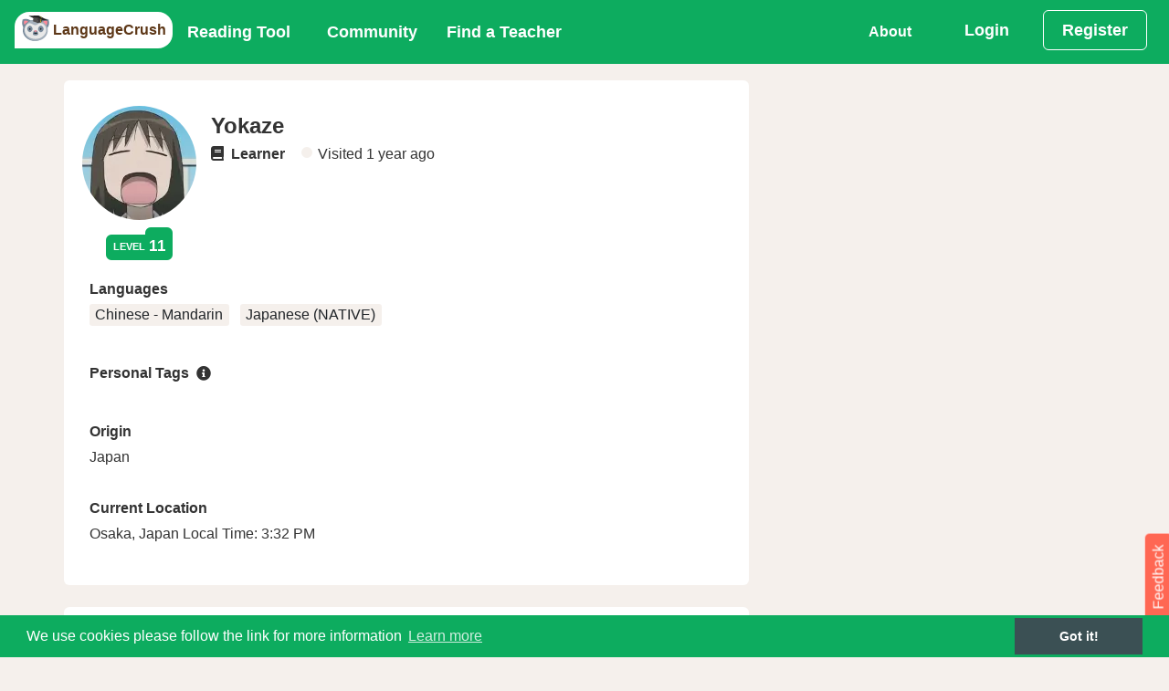

--- FILE ---
content_type: text/html;charset=utf-8
request_url: https://languagecrush.com/profile/104668
body_size: 15327
content:
<!DOCTYPE html>
<html lang="" dir="">
<head>
    <meta http-equiv="X-UA-Compatible" content="IE=edge,chrome=1" />
<meta charset="utf-8"/>
<meta content="application/xhtml+xml; charset=UTF-8" name="Content-Type" />
<meta name="viewport" content="width=device-width, initial-scale=1.0"/>

<title>LanguageCrush - Yokaze</title>
<meta name="description" content="Yokaze&#39;s LanguageCrush Profile,  Free Tools to make language learning easier, and a great place to meet native teachers. "/>
<meta property="fb:app_id" content="7821951121213843"/>

<link rel="canonical" href="https://languagecrush.com/profile/104668" />
<link rel="icon" type="image/png" sizes="256x256" href="/resources/favicon/icon-256x256.png"/>
<link rel="icon" type="image/png" sizes="192x192" href="/resources/favicon/icon-192x192.png"/>
<link rel="apple-touch-icon" type="image/png" sizes="180x180" href="/resources/favicon/icon-180x180.png"/>
<link rel="apple-touch-icon" type="image/png" sizes="167x167" href="/resources/favicon/icon-167x167.png"/>
<link rel="apple-touch-icon" type="image/png" sizes="152x152" href="/resources/favicon/icon-152x152.png"/>
<link rel="icon" type="image/png" sizes="96x96" href="/resources/favicon/icon-96x96.png"/>
<link rel="icon" type="image/png" sizes="72x72" href="/resources/favicon/icon-72x72.png"/>
<link rel="manifest" href="/resources/favicon/manifest.json"/>
<meta name="theme-color" content="#b53471"/>
<meta name="google-signin-client_id" content="63036995572-u8o4faat1i9qal2p1n5p1gbmmba19o2f.apps.googleusercontent.com"/>

<meta name="twitter:card" content="Yokaze LanguageCrush Profile"/>
<meta name="twitter:site" content="https://LanguageCrush.com"/>
<meta name="twitter:creator" content="@LanguageTools"/>
<meta property="og:url" content="https://languagecrush.com/profile/104668"/>
<meta property="og:title" content="Yokaze LanguageCrush Profile"/>
<meta property="og:site_name" content="LanguageCrush.com"/>
<meta property="og:description" content="Yokaze&#39;s LanguageCrush Profile,  Free Tools to make language learning easier, and a great place to meet native teachers."/>
<meta property="og:image" content="https://languagecrush.com//v1/api/blob/lt_profile_service/0e98e13a-3707-4ec2-bdc4-3e4a6331e039/200x200/avatar.png"/>
<meta property="og:type" content="profile"/>
<meta property="profile:first_name" content="Yokaze"/>
<meta property="og:updated_time" content="2026-01-23T22:32:55.209529Z"/>

    <link rel="stylesheet" href="/resources/app.css?buildId=0.2841.0"/>



<script type="application/javascript">
    "use strict";
    window.i18n = {"chat_spa__room":"Room: ","base_peb__find_teacher":"Find a Teacher","chat_spa__hangup":"Hangup","chat_spa__is_typing":"{0} is typing","base_peb__day_ago":"{0} day ago","language__tam":"Tamil","language__tat":"Tatar","base_peb__mark_all_as_read":"Mark all as read","base_peb__our_teachers":"Our Teachers","badges__user__admin":"Administrator","user_profile_peb__ignore":"Ignore","chat_spa__liked_exchange":"You\u0027ve received a like for this exchange.","base_peb__okay":"Okay","base_peb__aug":"Aug","chat_spa__user_wants_conversation_text":"Clicking \u0027Accept\u0027 will take you to the room and so you can begin chatting","base_peb__normal":"Normal","chat_spa__page_title":"LanguageCrush - CHAT","language__xho":"Xhosa","notifications__instant_lesson_request":"You have requested an instant lesson #{0} with \u003ca href\u003d\u0027{1}\u0027\u003e{2}\u003c/a\u003e","user_profile_peb__register":"Register","notifications__lesson_scheduled_student":"You have requested a lesson #{0} with \u003ca href\u003d\u0027{1}\u0027\u003e{2}\u003c/a\u003e.","user_profile_peb__unignore":"Un-ignore","base_peb__almost_done_previous":"Customise Display Name?","feeds__admin_unlock_topic":"\u003ca href\u003d\u0027{0}\u0027\u003e{1}\u003c/a\u003e unlocked the topic \u003ca href\u003d\u0027{2}\u0027\u003e{3}\u003c/a\u003e","badges__contrib__2nd_top_contributor":"2nd Top contributor","notifications__lesson_accepted_teacher":"\u003ca href\u003d\u0027{0}\u0027\u003e{1}\u003c/a\u003e has accepted the Lesson #{2}.","notifications__community__post_upvote":"\u003ca href\u003d\u0027{0}\u0027\u003e{1}\u003c/a\u003e liked your reply {2}.","navbar_peb__pricing":"Subscriptions","chat_spa__languages":"Languages","base_peb__afternoon":"Afternoon","language__kor":"Korean","language__hin":"Hindi","base_peb__nov":"Nov","language__dan":"Danish","user_profile_peb__teaching_specialities":"Teaching Specialities","share_messages__first_post_title":"First Post","base_peb__ical":"iCal feed","language__wel":"Welsh","chat_spa__language_toggler":"Click to toggle if you want to exchange in this language.","onboarding_modal__step6_text":"If you’d like to learn with a teacher, our search tool makes it easy. Search by name, language, fee, availability and more. Many teachers offer a trial lesson, which is a great way to take a test drive. \nOr, if you’d like to become a teacher on LT, fill out our application!","base_peb__week_from_now":"{0} week from now","base_peb__javascript_required":"You need to enable JavaScript to run this app.","language__mri":"Maori","user_profile_peb__badges":"badges","feeds__wrote_comment_correction":"\u003ca href\u003d\u0027/profile/{0}\u0027\u003e{1}\u003c/a\u003e commented on \u003ca href\u003d\u0027/profile/{2}\u0027\u003e{3}\u003c/a\u003e\u0027s correction for \u003ca href\u003d\u0027{4}\u0027\u003e{5}\u003c/a\u003e","chat_spa__no_rooms_match":"No rooms found matching your query","base_peb__second_ago":"{0} second ago","base_peb__why_join":"Why LanguageCrush","chat_spa__no_about_you":"Nothing to see here","base_peb__seconds_from_now":"{0} seconds from now","user_profile_peb__learning_targets":"Learning Targets","user_profile_peb__edit_profile":"Edit Profile","base_peb__mon":"Mon","chat_spa__my_chats":"My Language Exchanges","chat_spa__other_user_left":"The other user has left this chat","base_peb__mod":"MODERATOR","chat_spa__leave_room":"Exit Room","chat_spa__chat_message_sound":"Chat message sound","onboarding_modal__step3_header":"Write \u0026 Correct","user_profile_peb__community_activities":"Community Activities","language__aze":"Azerbaijani","base_peb__next":"Next","base_peb__faq":"FAQ","language__geo":"Georgian","notifications__lesson_accepted_user":"\u003ca href\u003d\u0027{0}\u0027\u003e{1}\u003c/a\u003e has approved the new start time for Lesson #{2}.","language__ger":"German","language__yid":"Yiddish","share_messages__first_post_sharetext":"I\u0027ve just posted on LanguageCrush community forums.","language__tel":"Telugu","user_profile_peb__30_minute_instant_lesson":"30 minute instant lesson for","chat_spa__chat_disabled_snack":"Chat disabled!  Visit \u0027Chat\u0027 to switch it back on.","base_peb__days_ago":"{0} days ago","base_peb__done":"Done","language__scn":"Sicilian","base_peb__field-invalid":"{0}","language__gla":"Gaelic","language__yor":"Yoruba","onboarding_modal__step3_text":"With Write \u0026 Correct you can practice your writing skills and get corrections from a native speaker! Auto-tracking makes corrections consistent and clear. Give back by correcting essays in your spoken language(s)!","language__glg":"Galician","base_peb__apr":"Apr","base_peb__send":"Send","language__gle":"Irish","user_profile_peb__internet_connection":"Internet Connection","feeds__new_teacher":"New teacher has joined the platform - {0}","share_messages__essay_title":"Share Your Essay","onboarding_modal__step7_header":"Invite Friends","navbar_peb__view_profile":"View Profile","chat_spa__sort_by_age":"Sort By Age","base_peb__seconds_ago":"{0} seconds ago","notifications__lesson_due_to_start":"Lesson #{0} with \u003ca href\u003d\u0027{1}\u0027\u003e{2}\u003c/a\u003e is starting soon. Click for details.","navbar_peb__login":"Login","language__glv":"Manx","base_peb__sent":"Sent","notifications__chat_message":"\u003ca href\u003d\u0027{0}\u0027\u003e{1}\u003c/a\u003e {2}","navbar_peb__reading":"Reading Tool","base_peb__missing-fields":"{0} is required","user_profile_peb__language":"Language","base_peb__sun":"Sun","chat_spa__send_offline_message":"Send an  offline message","chat_spa__chat_off_turn_on":"Chat is turned off. ","notifications__lesson_cancelled_cancelled":"\u003ca href\u003d\u0027{0}\u0027\u003e{1}\u003c/a\u003e Cancelled lesson #{2}. Reason given: {3}","chat_spa__answer":"Answer","base_peb__hours_ago":"{0} hours ago","language__fin":"Finnish","chat_spa__cancel":"Cancel","base_peb__today":"Today","language__hmn":"Hmong","notifications__book_another_lesson":"Keep up the momentum book another lesson with \u003ca href\u003d\u0027{0}\u0027\u003e{1}\u003c/a\u003e","chat_spa__turn_chat_on":"Turn chat on?","chat_spa__available_to_chat_in":"Available to chat in: {0}","language__bal":"Baluchi","user_profile_peb__topics_started":"Topics Started","language__vie":"Vietnamese","base_peb__available_for_lesson":"Available for a lesson","user_profile_peb__essays_written":"Essays Written","chat_spa__speaks":"*Native/Advanced","feeds__admin_unpin_topic":"\u003ca href\u003d\u0027{0}\u0027\u003e{1}\u003c/a\u003e unpinned the topic \u003ca href\u003d\u0027{2}\u0027\u003e{3}\u003c/a\u003e","language__ind":"Indonesian","base_peb__close":"Close","user_profile_peb__reviews":"Reviews","base_peb__help":"Help","language__san":"Sanskrit","base_peb__month_from_now":"{0} month from now","language__jpx":"Japanese","language__ltz":"Luxembourgish","chat_spa__learning":"Learning","chat_spa__native":"Native","feeds__admin_pin_topic":"\u003ca href\u003d\u0027{0}\u0027\u003e{1}\u003c/a\u003e pinned the topic \u003ca href\u003d\u0027{2}\u0027\u003e{3}\u003c/a\u003e","base_peb__more":"More...","base_peb__no_thanks":"Deny","language__nya":"Chewa","notifications__essay_comment":"\u003ca href\u003d\u0027{0}\u0027\u003e{1}\u003c/a\u003e commented on {2}.","base_peb__connect_google_calendar":"Connect to Google Calendar","base_peb__domain_blocked":"Your email address belongs to a domain name that has been blocked.  Please sign up with another email address.","chat_spa__chat_languages_required":"What languages would you like to exchange?","user_profile_peb__your_history":"Your history with teacher","notifications__lesson_time_passed":"Your lesson #{0} with \u003ca href\u003d\u0027{1}\u0027\u003e{2}\u003c/a\u003e has passed.  Please complete the lesson and provide your feedback.","chat_spa__chat_with":"Your chat with: ","base_peb__about_us":"About Us","badges__contrib__top_100_contributor":"Top 100 contributors","navbar_peb__stats":"Stats","chat_spa__chat_disabled":"Chat Disabled","notifications__message_received":"\u003ca href\u003d\u0027{0}\u0027\u003e{1}\u003c/a\u003e message {2}","base_peb__years_from_now":"{0} years from now","badges__user__regular":"Regular","user_profile_peb__teachers":"Teachers","notifications__chat_invite_offline":"\u003ca href\u003d\u0027{0}\u0027\u003e{1}\u003c/a\u003e has invited you to a private chat","onboarding_modal__step2_text":"Our Reading Tool supports 104 languages. You can read public passages, or upload your own. You can also upload audio and import videos from YouTube, and make vocabulary lists and playlists.","language__cat":"Catalan","base_peb__minute_ago":"{0} minute ago","language__hat":"Creole - Haitian","chat_spa__chat_request":"Chat request from {0}","notifications__teacher_rejected":"Your request to become a teacher has been rejected for the following reason(s): {0}.","base_peb__large":"Large","language__haw":"Hawaiian","notifications__lesson_scheduled_dispute":"\u003ca href\u003d\u0027{0}\u0027\u003e{1}\u003c/a\u003e has accepted the Lesson #{2}.","base_peb__ical_modal_header":"Your iCalendar Feed","language__hau":"Hausa","user_profile_peb__overall":"Overall","base_peb__early_morning":"Early Morning","chat_spa__private_chat_request":"Private Chat Request","language__mlg":"Malagasy","chat_spa__language_filter_by":"All Languages","base_peb__cancel":"Cancel","chat_spa__public_rooms":"Language Rooms","language__khm":"Khmer","user_profile_peb__friends":"Friends","base_peb__evening":"Evening","navbar_peb__chat":"Chat","base_peb__months_ago":"{0} months ago","language__mlt":"Maltese","language__asl":"Sign Language - ASL","chat_spa__turn_chat_off":"Turn Chat Off","chat_spa__voice_call_text":"Clicking \u0027answer\u0027 will take you to the room and start the call.","language__bul":"Bulgarian","language__bur":"Burmese","language__swa":"Swahili","language__swe":"Swedish","base_peb__display_name_label":"Display Name (required)","chat_spa__is_learning":"Is Learning","language__ice":"Icelandic","base_peb__community_policy":"Community Policy","language__rum":"Romanian","base_peb__notifications_caught_up":"You are all caught up, enjoy your day.","base_peb__see_all_notifications":"View All","language__rus":"Russian","language__lit":"Lithuanian","chat_spa__members_online_tooltip":"Members Online lets you see other members and what languages they are offering. You can also set the languages that you want to receive language exchange in by making them active (green). If you don’t want to chat in one of your languages, make it inactive (white).","navbar_peb__inbox":"Inbox","chat_spa__members_online":"Members Online","base_peb__support":"Support","language__arp":"Sudanese","user_profile_peb__teacher_availability":"Teacher Availability","language__uzb":"Uzbek","language__arm":"Armenian","user_profile_peb__essays_corrected":"Essays Corrected","base_peb__dismiss":"Delete","base_peb__minute_from_now":"{0} minute from now","user_profile_peb__value_for_money":"Value For Money","base_peb__year_from_now":"{0} year from now","language__arz":"Arabic - Egyptian","feeds__wrote_topic":"\u003ca href\u003d\u0027{0}\u0027\u003e{1}\u003c/a\u003e created a new topic \u003ca href\u003d\u0027{2}\u0027\u003e{3}\u003c/a\u003e","user_profile_peb__badge_tooltip":"Earn badges through participation on the platform.","user_profile_peb__view_schedule":"View Schedule","chat_spa__chat_availability":"Chat Availability","chat_spa__voice_call_request":"Voice Call Request","language__ibo":"Igbo","base_peb__minutes_ago":"{0} minutes ago","feeds__admin_rename_topic":"\u003ca href\u003d\u0027{0}\u0027\u003e{1}\u003c/a\u003e renamed the topic {2} to  \u003ca href\u003d\u0027{3}\u0027\u003e{4}\u003c/a\u003e","user_profile_peb__cancelled_lesson":"Cancelled lesson ","user_profile_peb__teacher":"Teacher","user_profile_peb__teaches":"Teaches","navbar_peb__essays":"Write \u0026 Correct","user_profile_peb__or":"OR","base_peb__tue":"Tue","navbar_peb__blog":"Our Blog","chat_spa__sort_by_gender":"Sort By Gender","badges__contrib__1st_top_contributor":"1st Top contributor","base_peb__jan":"Jan","language__pol":"Polish","chat_spa__other_user_offline":"The other user is currently offline ","language__por":"Portuguese","user_profile_peb__available_lessons":"Available Classes","language__arb":"Arabic - Standard","navbar_peb__register":"Register","base_peb__months_from_now":"{0} months from now","notifications__lesson_cancelled_declined":"\u003ca href\u003d\u0027{0}\u0027\u003e{1}\u003c/a\u003e Declined lesson #{2}. Reason given: {3}","navbar_peb__lessons_2":"Lessons","notifications__teacher_rejected_after_review":"The changes you made have been rejected and your teacher profile has been taken offline for the reason stated below: {0}.","language__oth":"Other","language__axx":"Arabic - other","base_peb__confirm_okay":"Okay","onboarding_modal__step4_header":"Community Forum","base_peb__loading":"Loading","base_peb__oct":"Oct","onboarding_modal__step4_text":"Our community forum is a great place to get information and to connect with other members. There are categories for all aspects of language learning, a place to practice writing in your target language and even an off-topic category.","base_peb__instant_lesson_button":"{0} minute {1} lesson for","share_messages__essay_message":"Share the essay you have written on any of the following social networks.","notifications__essay_liked_correction":"\u003ca href\u003d\u0027/profile/{0}\u0027\u003e{1}\u003c/a\u003e liked your correction of {2}.","base_peb__welcome_text":"We just need a bit more information to bring you the best language learning experience.","language__aym":"Aymara","base_peb__create":"Create","badges__user__newbie":"Newbie","base_peb__already_booked":"Already Booked","share_messages__lesson_complete_sharetext":"I have just completed a lesson in {0} on LanguageCrush.","user_profile_peb__lessons_taken":"Lessons Taken","share_messages__rank_change_message":"Congratulations! you\u0027re now level {0}, see your stats \u003ca href\u003d\u0027/profile/{1}/stats\u0027\u003ehere\u003c/a\u003e","base_peb__pick_a_user":"Pick a user","chat_spa__chat_disabled_message":"You have disabled chat, please enable it in the chat home if you wish to message this room.","base_peb__prior_lesson":"My other lessons","user_profile_peb__login_for_more":"Login for more options","language__heb":"Hebrew","base_peb__mar":"Mar","language__zhx":"Chinese - other","language__pun":"Punjabi","base_peb__year_ago":"{0} year ago","language__pus":"Pashto","language__mon":"Mongolian","notifications__lesson_complete":"\u003ca href\u003d\u0027{0}\u0027\u003e{1}\u003c/a\u003e has marked the lesson #{2} complete.","chat_spa__load_older_messages":"Load More Messages","chat_spa__sort_by_country":"Sort By Country","base_peb__may":"May","base_peb__enable_notifications":"Allow","base_peb__morning":"Morning","language__ori":"Odia","notifications__teacher_approved":"Your request to become a teacher has been approved.","base_peb__admin":"ADMINISTRATOR","chat_spa__settings":"Settings","language__orm":"Oromo","share_messages__registered_sharetext":"I have joined LanguageCrush, the community driven language learning site.","chat_spa__chat_availability_tooltip":"Are you available for Chat? Toggle between these states: 1) I’m busy 2) I’m available (members can text chat with you, but need your acceptance to voice chat) and 3) Call me now! (members can text or voice chat with you instantly)","user_profile_peb__posts_written":"Posts Written","base_peb__confirm_header":"Confirmation Required","base_peb__enter_some_text":"Enter some text...","chat_spa__you":"you","base_peb__almost_done":"Almost done!","base_peb__missing-entity-alternative":"MUSTFIX","user_profile_peb__personal_tag_tooltip":"Personal tags help other members know more about you. Add tags in “Edit Profile.” If you don\u0027t see the personal tag you are looking for, you can create it!","base_peb__weeks_ago":"{0} weeks ago","user_profile_peb__lessons_taught":"Lessons Taught","chat_spa__chat_settings":"Chat Settings","base_peb__select_a_country":"Choose country","language__que":"Quechua","user_profile_peb__taught_you":"Taught you lesson","chat_spa__gender":"Gender","base_peb__field-present":"{0} should not be present","base_peb__logout_confirmation":"Are you sure you want to logout?","language__cze":"Czech","chat_spa__accept":"Accept","base_peb__upload":"Upload","user_profile_peb__unfriend":"Unfriend","language__nor":"Norwegian","language__kin":"Kinyarwanda","notifications__instant_lesson_request_teacher":"\u003ca href\u003d\u0027{0}\u0027\u003e{1}\u003c/a\u003e has requested an instant lesson #{2}.","share_messages__rank_change_sharetext":"I\u0027m now level {0} on LanguageCrush.com","notifications__lesson_message":"\u003ca href\u003d\u0027{0}\u0027\u003e{1}\u003c/a\u003e has sent a message about lesson #{2}.","base_peb__all_times_in_your_timezone":"All times are in your local timezone","user_profile_peb__born":"Origin","language__kir":"Kyrgyz","badges__user__premium":"Premium","language__lao":"Lao","language__nep":"Nepali","language__sot":"Sesotho","language__lat":"Latin","language__lav":"Latvian","language__spa":"Spanish","chat_spa__location":"Location","user_profile_peb__last_seen":"Visited","chat_spa__why_not_introduce":"Why not introduce yourself?","share_messages__registered_title":"Welcome to LanguageCrush.","user_profile_peb__effectiveness":"Effectiveness","feeds__wrote_correction":"\u003ca href\u003d\u0027/profile/{0}\u0027\u003e{1}\u003c/a\u003e corrected \u003ca href\u003d\u0027/profile/{2}\u0027\u003e{3}\u003c/a\u003e\u0027s essay \u003ca href\u003d\u0027{4}\u0027\u003e{5}\u003c/a\u003e","navbar_peb__community":"Community","base_peb__largest":"Largest","language__ful":"Fulah","notifications__passage_liked":"\u003ca href\u003d\u0027/profile/{0}\u0027\u003e{1}\u003c/a\u003e liked your passage {2}.","base_peb__in_the_past":"In the past","base_peb__not-logged-in":"Not Logged in","language__cor":"Corsican","language__est":"Estonian","onboarding_modal__step1_button_text":"Let\u0027s Go","chat_spa__chat_languages_required_text":"In order to chat you must set your native language and at least one learning language.","navbar_peb__my_subscription":"My Subscriptions","base_peb__our_tools":"Our Tools","base_peb__open_link":"Open Link","user_profile_peb__hourly_rate":"Hourly rate starting from","chat_spa__unlike_exchange":"Yay! you\u0027ve liked this exchange.","language__som":"Somali","navbar_peb__edit_profile":"Edit Profile","base_peb__mark_as_read":"Mark as Read","base_peb__welcome":"Welcome!","language__mal":"Malayalam","user_profile_peb__personal_learning_summary":"Personal Learning Summary","base_peb__choose_language":"","language__mar":"Marathi","base_peb__see_all_options":"Book Now","notifications__community_reply":"New reply to topic: {0} from \u003ca href\u003d\u0027{1}\u0027\u003e{2}\u003c/a\u003e","chat_spa__language_rooms":"Language Rooms","language__cnr":"Montenegrin","language__urd":"Urdu","language__sna":"Shona","user_profile_peb__book_instant_lesson":"Book Instant Lesson","onboarding_modal__step1_text":"LanguageCrush is a global community of language enthusiasts. No matter your skill level or language, our community will help you grow.  Here’s a quick tour of our platform in just 5 clicks.","language__may":"Malay","language__snd":"Sindhi","notifications__lesson_inquiry":"\u003ca href\u003d\u0027{0}\u0027\u003e{1}\u003c/a\u003e has raised an inquiry about Lesson #{2}.","badges__user__philanthropist":"Philanthropist","base_peb__years_ago":"{0} years ago","chat_spa__login_or_register":"\u003ca href\u003d\u0027/login?back\u003d/chat\u0027\u003eLogin\u003c/a\u003e or \u003ca href\u003d\u0027/register?back\u003d/chat\u0027\u003eRegister\u003c/a\u003e to participate in chat.","user_profile_peb__personal_tags":"Personal Tags","user_profile_peb__from":"From","feeds__passage_read":"\u003ca href\u003d\u0027{0}\u0027\u003e{1}\u003c/a\u003e has just finished reading \u003ca href\u003d\u0027{2}\u0027\u003e{3}\u003c/a\u003e","base_peb__back":"Back","user_profile_peb__students":"Students","language__slv":"Slovenian","badges__user__veteran":"Veteran","language__guj":"Gujarati","share_messages__lesson_complete_message":"Share your lesson completion on LanguageCrush with your network.","user_profile_peb__unbookmark":"Unbookmark","language__cmn":"Chinese - Mandarin","user_profile_peb__reviewed":"Reviewed","base_peb__fri":"Fri","base_peb__teacher":"TEACHER","user_profile_peb__online":"Online","feeds__wrote_comment_essay":"\u003ca href\u003d\u0027/profile/{0}\u0027\u003e{1}\u003c/a\u003e commented on \u003ca href\u003d\u0027/profile/{2}\u0027\u003e{3}\u003c/a\u003e\u0027s essay \u003ca href\u003d\u0027{4}\u0027\u003e{5}\u003c/a\u003e","base_peb__hour_ago":"{0} hour ago","language__mac":"Macedonian","language__maa":"Maasai","chat_spa__status":"Status","chat_spa__select_member":"Select a member to invite to a one-on-one private language exchange.","language__tok":"Toki Pona","language__smo":"Samoan","notifications__lesson_scheduled_teacher_reminder":"Reminder! \u003ca href\u003d\u0027{0}\u0027\u003e{1}\u003c/a\u003e has requested a lesson #{2}.","language__jav":"Javanese","onboarding_modal__step5_header":"Chat","user_profile_peb__overall_rating":"Overall Rating","chat_spa__seeking":"Call me now","user_profile_peb__location":"Current Location","user_profile_peb__book_trial":"Book Trial Lesson","chat_spa__not_enough_language_to_exchange":"Chat Disabled.  Please select at least one \u0027Speaks\u0027 language and at least one \u0027Is Learning\u0027 language.","chat_spa__like_exchange":"Has this exchange helped you?","navbar_peb__referrals":"Referrals","notifications__essay_correction":"\u003ca href\u003d\u0027{0}\u0027\u003e{1}\u003c/a\u003e corrected {2}.","notifications__lesson_disputed":"\u003ca href\u003d\u0027{0}\u0027\u003e{1}\u003c/a\u003e Lesson #{2} dispute update.","language__dut":"Dutch","chat_spa__chat_disabled_user_message":"You have disabled chat, please enable it in your settings within the chat home if you wish to communicate with this user.","base_peb__duplicate-display-name":"Another user has already chosen that display name","base_peb__smaller":"Smaller","user_profile_peb__politeness":"Politeness","base_peb__confirm_cancel":"Cancel","chat_spa__mute_helper":"Disallow this user from chatting with you","onboarding_modal__step2_header":"Reading Tool","base_peb__field-immutable":"{0} can not be changed","base_peb__sep":"Sep","language__tuk":"Turkmen","base_peb__become_teacher_btn":"Become a Teacher","chat_spa__language_exchange":"1 on 1 Chat","language__apa":"Apache","language__tur":"Turkish","base_peb__weeks_from_now":"{0} weeks from now","navbar_peb__forum":"Community Forum","base_peb__learning_languages":"Learning Languages","language__kan":"Kannada","base_peb__connect_calendar_p1":"When a lesson is booked an event will be marked on the external calendar","base_peb__hours_from_now":"{0} hours from now","navbar_peb__teachers":"Teachers","user_profile_peb__teacher_question_3":"How my background prepares me to teach:","user_profile_peb__teacher_question_4":"Teaching methods or materials that I typically use during my lessons:","user_profile_peb__teacher_question_1":"A sample sentence in a language I teach:","user_profile_peb__teacher_question_2":"The kind of students I\u0027m looking for:","feeds__wrote_essay":"\u003ca href\u003d\u0027/profile/{0}\u0027\u003e{1}\u003c/a\u003e wrote an essay: {2}","user_profile_peb__teacher_question_5":"Is there anything you should have or should do in advance:","language__kaz":"Kazakh","base_peb__missing-entity":"Couldn\u0027t find a {0}","base_peb__smallest":"Smallest","share_messages__registered_message":"Please share LanguageCrush with your network.","chat_spa__sort_by_name":"Sort By Name","base_peb__teacher_wallet":"Teacher Wallet","user_profile_peb__bookmark":"Bookmark","base_peb__submit":"Submit","language__srp":"Serbian","base_peb__week_ago":"{0} week ago","base_peb__upload_text":"Drag and drop your file here or click to select them from your computer","base_peb__reset":"Reset","chat_spa__received_likes":"Liked by","badges__contrib__3rd_top_contributor":"3rd Top contributor","base_peb__days_from_now":"{0} days from now","base_peb__contact_us":"Contact Us","language__amh":"Amharic","share_messages__rank_change_title":"Leveled up!","language__eus":"Basque","base_peb__jun":"Jun","user_profile_peb__timeliness":"Timeliness","base_peb__jul":"Jul","base_peb__thu":"Thu","language__bos":"Bosnian","base_peb__displayname_taken":"Display name is in use please choose another one","base_peb__save":"Save","base_peb__location":"Current Location","chat_spa__members":"Members","language__sql":"Albanian","base_peb__previous":"Previous","language__cre":"Creole - other","language__sgn":"Sign Language - other","notifications__lesson_auto_completed":"\u003ca href\u003d\u0027{0}\u0027\u003e{1}\u003c/a\u003e lesson #{2} has been marked complete.","base_peb__connected_google_calendar":"Connected to Google Calendar","navbar_peb__dashboard":"Dashboard","language__ukr":"Ukrainian","language__che":"Chechen","user_profile_peb__local_time":"Local Time","chat_spa__user_wants_conversation":"{0} would like to start a private conversation.","base_peb__edit":"Edit","notifications__essay_liked_comment":"\u003ca href\u003d\u0027/profile/{0}\u0027\u003e{1}\u003c/a\u003e liked your comment on {2}.","base_peb__unavailable_for_lesson":"Unavailable for a lesson","base_peb__use_cookies":"We use cookies please follow the link for more information","chat_spa__unmute_helper":"Allow this user to chat with you","language__chr":"Cherokee","language__hrv":"Croatian","language__sha":"Shambaa","chat_spa__view_lobby":"View Chat Home","base_peb__display_name_tooltip":"Your display name is the name other members see with your profile. By default the system will use Firstname.Lastname. You may choose a different display name, but it must be unique in the system. Display names can contain only alphanumeric characters (A–Z, 0–9) and periods (\".\").","chat_spa__not_accepted":"The other user has not accepted your invitation yet","base_peb__enable_notifications_title":"LanguageCrush wants to send you notifications","chat_spa__available":"I\u0027m Available","chat_spa__online":"Available","base_peb__minutes_from_now":"{0} minutes from now","share_messages__first_post_message":"Share your first post on LanguageCrush","chat_spa__no_private_rooms":"You haven\u0027t started a private Language Exchange yet.  Choose a member from \u00271 on 1 chat\u0027 tab.","notifications__instant_lesson_accepted":"\u003ca href\u003d\u0027{0}\u0027\u003e{1}\u003c/a\u003e has accepted your instant lesson request, Lesson #{2}.","feeds__passage_shared":"\u003ca href\u003d\u0027{0}\u0027\u003e{1}\u003c/a\u003e has shared the passage \u003ca href\u003d\u0027{2}\u0027\u003e{3}\u003c/a\u003e","language__ben":"Bengali","chat_spa__page_metadata":"LanguageCrush - CHAT","language__bel":"Belarusian","chat_spa__sort_by_language":"Sort By Language Spoken","language__ber":"Berber ","user_profile_peb__booking_options":"Booking Options","language__tib":"Tibetan","chat_spa__voice_calling":"{0} is calling.","base_peb__or":"OR","language__div":"Dhivehi","language__zul":"Zulu","language__ita":"Italian","user_profile_peb__message":"Send a Message","navbar_peb__teaching":"Teaching","language__tgl":"Tagalog","language__tgk":"Tajik","chat_spa__write_a_message":"Write a message","base_peb__sat":"Sat","chat_spa__noone_online":"No other users online","chat_spa__mute":"Block Chat","onboarding_modal__step7_text":"Make our community even stronger by inviting your friends! When your referral has subscribed to the reading tool or taken $10 worth of lessons with a teacher, you\u0027ll \u003cspan class\u003d\u0027text-black font-weight-bold\u0027\u003ereceive a $5 credit\u003c/span\u003e in your Student Wallet.","base_peb__book_instant_lesson":"Book a lesson for ","base_peb__second_from_now":"{0} second from now","language__tha":"Thai","base_peb__ical_modal_p1":"Integrate your schedule with your preferred calendar.","language__yrl":"Nheengatu","chat_spa__chat_sound_enabled":"Chat Message Sound Enabled","user_profile_peb__book_lesson":"Book a Lesson","chat_spa__busy":"I\u0027m Busy","base_peb__password_too_short":"Password is too short it must be at least 10 characters","user_profile_peb__spoken_language":"Languages","language__myn":"Mayan","language__ceb":"Cebuano","chat_spa__join_rooms":"Join one of the public rooms for group language exchange.","base_peb__dec":"Dec","chat_spa__chat_enabled":"Chat Enabled","language__kur":"Kurdish","language__uig":"Uyghur","notifications__admin_community_reply":"(Admin) New topic/reply on topic: {0} from \u003ca href\u003d\u0027{1}\u0027\u003e{2}\u003c/a\u003e","base_peb__student_wallet":"Student Wallet","navbar_peb__find_teacher":"Find a Teacher","user_profile_peb__average_rating":"Average Rating: ","badges__user__part_of_the_furniture":"Part of the furniture","language__fre":"French","notifications__lesson_teacher_reschedule":"\u003ca href\u003d\u0027{0}\u0027\u003e{1}\u003c/a\u003e has requested that the lesson #{2} be rescheduled.","chat_spa__chat_off_warning":"Turning chat off will prevent anyone from calling and messaging you and will disable the majority of the functionality for yourself. To engage with other users through the chat tool you must have chat enabled.","language__nap":"Neapolitan","language__per":"Persian","chat_spa__my_language_rooms":"My Language Rooms","feeds__wrote_reply":"\u003ca href\u003d\u0027/profile/{0}\u0027\u003e{1}\u003c/a\u003e wrote a reply to \u003ca href\u003d\u0027{2}\u0027\u003e{3}\u003c/a\u003e","language__nav":"Navajo","onboarding_modal__step6_header":"Find a Teacher","share_messages__essay_sharetext":"I have written an essay about {0} on LanguageCrush","chat_spa__chat_sound_disabled":"Chat Message Sound Disabled","base_peb__copied_to_clipboard":"Copied to clipboard","navbar_peb__lessons":"My Lessons","chat_spa__no_public_rooms":"You haven\u0027t joined a Language Room yet. Choose a room from the \u0027Language Rooms\u0027 tab.","language__epo":"Esperanto","chat_spa__call":"Call","feeds__admin_lock_topic":"\u003ca href\u003d\u0027{0}\u0027\u003e{1}\u003c/a\u003e locked the topic \u003ca href\u003d\u0027{2}\u0027\u003e{3}\u003c/a\u003e","notifications__lesson_scheduled_teacher":"\u003ca href\u003d\u0027{0}\u0027\u003e{1}\u003c/a\u003e has requested a lesson #{2}.","base_peb__confirm":"Confirm","base_peb__duplicate-entity":"Record already exists","language__fry":"Frisian","base_peb__service-error":"Service error","base_peb__philanthropist":"PHILANTHROPIST","base_peb__required":"Required","language__slo":"Slovak","user_profile_peb__friend":"Friend","badges__user__moderator":"Moderator","chat_spa__no_messages":"No messages with {0} yet :(","language__hun":"Hungarian","chat_spa__your_chats_header":"Chat Home","navbar_peb__logout":"Log Out","language__gsw":"Swiss German","navbar_peb__account_settings":"Account Settings","chat_spa__send_chat_request":"Send Chat Request","base_peb__day_from_now":"{0} day from now","base_peb__wed":"Wed","user_profile_peb__learner":"Learner","base_peb__premium":"SUBSCRIBER","base_peb__share":"Share","base_peb__you_have_notifications":"You have {0}, notifications","language__nah":"Nahuatl","language__gre":"Greek - Modern","language__sio":"Sioux","language__grc":"Greek - Ancient","language__sin":"Sinhala","language__eng":"English","navbar_peb__change_password":"Change Password","base_peb__ical_modal_link_header":"Your Calendar Feed:","base_peb__month_ago":"{0} month ago","language__afb":"Arabic - Gulf","base_peb__tandc":"Terms and Conditions","language__grn":"Guarani","base_peb__hour_from_now":"{0} hour from now","user_profile_peb__offer_available":"Package Available","user_profile_peb__teachers_feedback":"Teacher\u0027s Feedback","language__afr":"Afrikaans","user_profile_peb__30_minute_trial":"30 minute trial for","chat_spa__unmute":"Unblock Chat","notifications__essay_liked_essay":"\u003ca href\u003d\u0027/profile/{0}\u0027\u003e{1}\u003c/a\u003e liked your essay {2}.","base_peb__feb":"Feb","onboarding_modal__step1_header":"Welcome","base_peb__become_teacher":"Become a Teacher","base_peb__delete":"Delete","notifications__referral_approved":"Your referral of the user: {0} has been approved.","language__yue":"Chinese - Cantonese","base_peb__connect_calendar":"Connect to an external calendar","base_peb__learn_more":"Learn More","base_peb__native_language":"Native Language","share_messages__lesson_complete_title":"Share lesson.","base_peb__display_language":"Display Language:","onboarding_modal__step5_text":"Use the filters at the top of the Chat Home page to find the language exchange experience you are looking for. Join a public language room or invite members to a 1-1 chat for focused language practice in either text or voice."};
            console.log("gtags disabled ");
        window.delegatingDataLayer = {
            push: function(e) {
                console.log("(Mocked out) Data layer push: " + JSON.stringify(e));
            }
        }
            "serviceWorker"in navigator&&window.addEventListener("load",function(){navigator.serviceWorker.register("/service-worker.js",{scope:"/"}).then(function(e){console.log("ServiceWorker registration successful with scope: ",e.scope)},function(e){console.log("ServiceWorker registration failed: ",e)}),navigator.serviceWorker.register("/firebase-messaging-sw.js",{scope:"/firebase-cloud-messaging-push-scope"}).then(function(e){},function(e){console.log("ServiceWorker registration failed: ",e)})});
                                                                                                                                                                                                                                                                                                                                                

    
    window.kbt_features = {};
    window.kbt_dtf = "dddd, MMMM DD YYYY hh:mm A";
    window.expId = "";
    window.expVar = "0";
</script>

<script src="/resources/dist/react~253ae210.985fa763aba6e03a6843.js" defer></script>
<script src="/resources/dist/react~d939e436.c2360789fba27502d52f.js" defer></script>
<script src="/resources/dist/react~93acefaf.065e0b50c717fe6ef090.js" defer></script>
<script src="/resources/dist/react~31c671ca.fc90cf2b4d1a39c89d26.js" defer></script>
<script src="/resources/dist/react~b5906859.2dd7801dc5657ec2305f.js" defer></script>
<script src="/resources/dist/react~c16154f3.077a2ca1516768206a0a.js" defer></script>
<script src="/resources/dist/react~1f20a385.dc784f7c09a1905dc63f.js" defer></script>
<script src="/resources/dist/react~9c5b28f6.160620fd63fbe848a84d.js" defer></script>
<script src="/resources/dist/react~678f84af.28bb4273076031343633.js" defer></script>
<script src="/resources/dist/react~fd731fb0.fd24d09429259cab2cbc.js" defer></script>
<script src="/resources/dist/react~f734b0c6.e67e9950138846daedc8.js" defer></script>
<script src="/resources/dist/react~cbda405f.1acd0caba4ca41ce064d.js" defer></script>
<script src="/resources/dist/react~10e2e882.4dcdee1ecad1fc9d699a.js" defer></script>
<script src="/resources/dist/react~98431bb7.1f4708cd441f8d00674a.js" defer></script>
<script src="/resources/dist/react~72f36de4.a104e4821156670ed3fc.js" defer></script>
<script src="/resources/dist/react~54427c7e.18d5008c7a73cd0b460f.js" defer></script>
<script src="/resources/dist/react~d061f0a8.9d44f72b1a52fb716470.js" defer></script>
<script src="/resources/dist/react~d4aa0f56.fe5dd4c83e81f3561ea5.js" defer></script>
<script src="/resources/dist/react~d129de51.c4be6b7c40964574bdd9.js" defer></script>
<script src="/resources/dist/react~ec8c427e.b5921b2cb98fda1db6c7.js" defer></script>
<script src="/resources/dist/profile~c714bc7b.6eb2b0f74dc8819c2c23.js" defer></script>
</head>


<body class="webp">
<noscript>
    <iframe src="https://www.googletagmanager.com/ns.html?id=GTM-M7SJZ2J"
            height="0" width="0" style="display:none;visibility:hidden"></iframe>
</noscript>

<div id="navbar">
    <nav class="navbar fixed-top bg-primary navbar-expand-md pl-sm-3 py-2 pr-3 d-flex  align-items-center justify-content-between navbar-logged-out  "
     style="height: 70px">
    <div class='d-flex align-items-center'>
        <button id="navbar_toggler" class="navbar-toggler navbar-toggler-right d-inline-flex d-md-none text-white"
                type="button"
                data-toggle="collapse"
                data-target="#mainNavbar" aria-controls="mainNavbar" aria-expanded="false"
                aria-label="Toggle navigation" style='height: 40px; padding-top: unset; width: 47px'>
            <span class="fas fa-bars py-2 text-white" style='font-size: 1.5rem'></span>
        </button>
        <a class="navbar-brand pb-2 d-md-flex pl-2 LanguageCrush-brand bg-white mb-1 mr-0" href="/">
            <img src="/resources/img/landing/olingo.svg" class="img-fluid" width="30px">
            <span class="d-none d-lg-block text-secondary font-weight-bold pl-1 pr-1 mt-1"> LanguageCrush</span>
        </a>
    </div>

    <div class="collapse navbar-collapse navbar-collapse-mobile" id="mainNavbar">
        <ul class="navbar-nav nav-tool text-center align-items-start align-items-md-center ml-3 mx-auto mx-md-0">

            <li id='navbar_reading_link' class="nav-item mx-lg-2 text-center ">
                <a class="nav-link  font-weight-bold px-2 text-nowrap" href="/reading">Reading Tool</a>
            </li>
            <li id='navbar_community_link' class="nav-item mx-md-0 ml-xl-3 text-center ">
                <a class="nav-link  font-weight-bold p-2 text-nowrap"
                   href="/essays">Community                </a>
            </li>

            <li id='navbar_find_teacher_link' class="nav-item mx-lg-2 ml-xl-3 text-center false">
                <a class="nav-link  font-weight-bold px-2 text-nowrap"
                   href="/teachers">Find a Teacher</a>
            </li>

        </ul>


        <!---desktop -->
        <div class='d-none d-md-flex ml-auto'>
            <div class="nav-item dropdown  align-self-center mr-2">
                <a class="btn btn-link text-white  font-weight-bold" href="#" data-toggle="dropdown"
                   aria-haspopup="true">
                    About
                </a>

                <div class="dropdown-menu dropdown-menu-right">
                    <a class="dropdown-item text-nowrap" href="/mission">
                        Our Mission
                    </a>
                    <a class="dropdown-item text-nowrap" href="/pricing">
                        Pricing
                    </a>
                </div>
            </div>
        </div>

        <ul class="navbar-nav d-none mb-1 d-xl-flex mr-2">
            <li class="nav-item">
                <a id='navbar_login_1'
                   class="nav-link btn text-white mx-3 font-weight-bold text-nowrap mr-1 navbar-login "
                   href="/login?back=/profile/104668">
                    Login                </a>
            </li>
            <li class="nav-item">
                <a id='navbar_register_1'
                   class="nav-link btn btn-outline-white  font-weight-bold text-white text-nowrap  navbar-register"
                   href="/register?back=/profile/104668">
                Register                </a>
            </li>
        </ul>

        <!--- mobile -->

        <ul class='navbar-nav d-block d-md-none ml-auto'>
            <li class="nav-item  text-center ">
                <a class="nav-link  font-weight-bold px-2 text-nowrap" href="/mission">
                    Our Mission
                </a>
            </li>
            <li class="nav-item py-1 mx-md-0 ml-xl-3 text-center ">
                <a class="nav-link  font-weight-bold  text-nowrap"
                   href="/pricing">
                    Pricing
                </a>
            </li>
        </ul>
    </div>

    <ul class="d-flex d-xl-none align-items-center mb-0 pl-0">
        <a id='navbar_login_2'
           class="nav-link btn text-white px-0 font-weight-bold text-nowrap mr-2 navbar-login "
           href="/login?back=/profile/104668">
            Login        </a>
        <a id='navbar_register_2'
           class=" btn-link text-white pl-2 font-weight-bold text-nowrap navbar-register "
           href="/register?back=/profile/104668">
        Register        </a>
    </ul>


</nav>


</div>

<div id="fcmNotifications" class="banner-bottom d-none justify-content-between align-items-center px-3 bg-dark text-white py-1">
    <div class="d-flex justify-content-start w-100 align-items-center">
          <div class="pr-5"><i class="fa fa-bell text-white mr-2"></i>LanguageCrush wants to send you notifications</div>
        <button id="fcmNotificationsNoThanksButton" class="btn btn-link text-white">Deny</button>
        <button id="fcmNotificationsButton"
                class="btn btn-primary border-0">Allow</button>
    </div>
</div>
<div id="banner" class="banner">
</div>
<div id="content" class=''>
    <noscript>
    You need to enable JavaScript to run this app.    </noscript>
    <div class='container-fluid pt-0' style="max-width: 1170px;">
    <div class="row mt-sm-2">
        <div class="col col-lg-8">
            <div class="card">
                <div class="card-body">
                                        <div class="d-lg-flex justify-content-center justify-content-sm-start flex-wrap">
    <div class='mt-2 align-self-start text-center'>
                            <img style="width: 125px; height:125px; object-fit: cover; border-radius: 50%;"
                 class="img-fluid "
                 src="/api/v1/blob/lt_profile_service/0e98e13a-3707-4ec2-bdc4-3e4a6331e039/125x125/image.png"/>
        

        <a href='/profile/104668/stats'>
        <strong class='d-flex justify-content-center px-1 py-1 mt-1'>
            <div class='bg-info text-white font-weight-bold align-self-end pl-2 rounded-left pb-1' style="font-variant:all-petite-caps">
                level
            </div>
            <div class='bg-info text-white align-self-start pl-1 pr-2 rounded-right rounded-top' style="font-variant:all-petite-caps; font-size:x-large;">
                11            </div>
        </strong>
        </a>
    </div>

    <div class="ml-lg-2">
                <h1 class="h4 m-0 mt-3 ml-sm-2  font-weight-bold w-100 align-items-center flex-wrap text-center text-lg-left">
            <div class="text-black w-100">Yokaze</div>
            <div class="d-inline-flex">
                <strong class='h6 text-muted font-weight-bold '>
            <i class="fa fa-book mr-1"></i>
            Learner        </strong>
        
            <div class="d-flex ml-3 mb-3">
            <span class="rounded-circle bg-light mb-0 mr-1" style="width: 16px; height: 16px; border: 2px solid white"></span>
                <span class="h6 mb-0 text-black">
                    Visited                    <span class="time-ago-render-me pl-l"
                          datetime="2024-05-16T00:44:51Z"></span>
                </span>
            </span>
        </div>
    </div>        </h1>


                <div class="d-none d-lg-flex justify-content-sm-center justify-content-md-start align-items-center">
                    </div>
            </div>

        <div class="d-block mx-md-5 mx-lg-0 d-lg-none">
        
    </div>
</div>
                                        <div class='mb-4 pl-2 pt-3'>
    <div class='mr-2 font-weight-bold mb-1 text-black'>Languages</div>
            <span class="badge badge-light mr-2 font-weight-light"
              style="font-size: 1rem;">
            Chinese - Mandarin                    </span>
            <span class="badge badge-light mr-2 font-weight-light"
              style="font-size: 1rem;">
            Japanese                            (NATIVE)
                    </span>
    </div>                                                                                                         <div class='mb-4 pt-3 pl-2'>
    <div class='mr-2 font-weight-bold mb-1 text-black d-flex align-items-center '>
    Personal Tags        <i class="fa fa-info-circle ml-2 personal-tag-tooltip">
            <label class="text-white position-absolute font-weight-light p- pl-4">Personal tags help other members know more about you. Add tags in “Edit Profile.” If you don&#39;t see the personal tag you are looking for, you can create it!</label>
        </i>
    </div>
                            </div>                    
    <div class='mb-4 pl-2 pt-3'>
        <div class='mr-2 font-weight-bold mb-1 text-black d-flex align-items-center'>Origin</div>
        <div class="text-black">
         Japan        </div>
    </div>
    <div class='mb-4 pl-2 pt-2'>
        <div class='mr-2 font-weight-bold mb-1 text-black d-flex align-items-center'>Current Location</div>
        <div class="text-black">
        Osaka, Japan                Local Time: 3:32 PM                </div>
    </div>
                    <div class="pl-2">
    
        <div class='text-black'></div>
        </div>                </div>
            </div>


                                                                                    <div class="card my-4">
    <div class="card-header">
        <h5 class="card-title text-black font-weight-bold">Community Activities</h4>
    </div>
    <div class="card-body ">
    <div class='d-flex flex-wrap align-items-center justify-content-between'>
        <span class="d-flex mr-2 mr-sm-3 justify-content-end align-items-center text-nowrap text-black">
            <span>Essays Written</span>
            <span class="m-0 pl-2 badge badge-pill bg-light py-2">
                <a class='lead' href='/essays/members-essays/104668'>
                0                </a>
            </span>
        </span>
        <span class="d-flex mr-2 mr-sm-3 justify-content-end align-items-center text-nowrap text-black py-2">
            <span>Essays Corrected</span>
            <span class="m-0 pl-2 badge badge-pill bg-light py-2">
                <a class='lead' href='/essays/members-corrections/104668'>
                0                </a>
            </span>
        </span>

        <span class="d-flex mr-2 mr-sm-3  justify-content-end align-items-center text-nowrap text-black" >
            <span>Topics Started</span>
            <span class="m-0 pl-2 badge badge-pill bg-light py-2">
                <a class='lead' href='/forum/s/members-topics/104668'>
                0                </a>
            </span>
        </span>

        <span class="d-flex justify-content-end align-items-center text-nowrap text-black pt-2" >
            <span>Posts Written</span>
            <span class="m-0 pl-2 badge badge-pill bg-light py-2">
                <a class='lead' href='/forum/s/members-posts/104668'>
                0                </a>
            </span>
        </span>
        </div>

        <ul class='list-unstyled mt-4'>
                </ul>
    </div>
</div>
        </div>
                 <div class="col-lg-4 mt-3 mt-sm-0">
            <div class="d-none d-lg-block" style='position:sticky; top: 90px;'>
                
            </div>
        </div>
    </div>
</div>

</div>
    <button class='btn bg-white d-lg-none btn-block' onclick="toggleFooter()">
    <div class='d-flex flex-column'>
        <div class="d-flex ml-2 ml-sm-0 justify-content-center">
            <a class='mr-2' rel="noopener" href="https://www.facebook.com/languagetools/" target="_blank"><img
                    src="/resources/img/footer/facebook.svg" alt="facebook"/></a>
            <a class='mr-2' rel="noopener" href="https://twitter.com/LanguageToolsio" target="_blank"><img
                    src="/resources/img/footer/twitter.svg" alt="twitter"/></a>
            <a rel="noopener" href="https://www.youtube.com/channel/UCCuhRpgtvTZZ0N2x8O4Yflg" target="_blank">
                <img src="/resources/img/footer/youtube.svg" alt="youtube"/></a>
        </div>
        <div class='text-muted' title="BUILD: 0.2841.0">
            © 2026 Language Tools LLC
        </div>

        <div class='my-0'><i id='mini-footer-caret' class='fa fa-caret-down fa-2x'></i></div>


    </div>
</button>

<footer id='footer' class='mt-4 py-4 d-none d-lg-block animate' style='margin-top: unset !important'>
    <div class='container mt-4 mb-3 mb-md-5 px-0' style='max-width: 1170px'>
        <div class='row text-left mx-0'>
            <div class='col-6 col-md-3'>
                <h5 class='text-black font-weight-bold mb-0'>
                Our Tools                </h5>

                <div>
                    <a class="btn btn-link text-black  pl-0 pb-0 pt-1" href="/why-join-us#reading">
                    Reading Tool                    </a>
                </div>

                <div>
                    <a class="btn btn-link text-black pl-0 pb-0 pt-1"
                       href="/why-join-us#essays">
                    Write &amp; Correct                    </a>
                </div>

                <div>
                    <a class="btn btn-link text-black  pl-0 pb-0 pt-1"
                       href="/why-join-us#chat"
                    >Chat</a>
                </div>

                <div>
                    <a class="btn btn-link text-black pl-0 pb-0 pt-1"
                       href="/teachers">Lessons</a>
                </div>

                <div>
                    <a class="btn btn-link text-black pl-0 pb-0 pt-1" href="/forum">
                    Community Forum                    </a>
                </div>
                <div>
                    <a class="btn btn-link text-black pl-0 pb-0 pt-1" href="/book/3">
                    Tagalog Lite
                    </a>
                </div>
            </div>

            <div class='col-6 col-md-3'>
                <h5 class='text-black font-weight-bold mb-0'>
                About Us                </h5>
                <div>
                    <a class="btn btn-link text-black pl-0 pb-0 pt-1"
                       href="/mission">Our Mission</a>
                </div>

                <div>
                    <a class="btn btn-link text-black  pl-0 pb-0 pt-1"
                       href="/pricing">Pricing</a>
                </div>
                <div>
                    <a class="btn btn-link text-black pl-0 pb-0 pt-1"
                       href="/blog">Our Blog</a>
                </div>

                <div>
                    <a class="btn btn-link text-black pl-0 pb-0 pt-1"
                       href="/terms/community">Community Policy</a>
                </div>
            </div>

            <div class='col-6 col-md-3 mt-3 mt-md-0'>
                <h5 class='text-black font-weight-bold mb-0 mt-2 mt-md-0'>
                     Mobile Apps
                </h5>

                <div>
                    <a target="_blank" class="btn btn-link text-black pl-0 pb-0 pt-1" href="https://play.google.com/store/apps/details?id=kbt.languagetools.language_tools_app">
                        <span>For Android</span>
                    </a>
                </div>

                <div>
                    <a  target="_blank" class='btn btn-link text-black pl-0 pb-0 pt-1' href="https://LanguageCrush.com/forum/pp/12302">
                        <span>For iOS</span>
                    </a>
                </div>
            </div>
            <div class='col-6 col-md-3  mt-3 mt-md-0'>
                <h5 class='text-black font-weight-bold mb-0 mt-2 mt-md-0'>
                Support                </h5>


                <div>
                    <a class="btn btn-link text-black pl-0 pb-0 pt-1"
                       href="/faq">FAQ</a>
                </div>
                <div>
                    <a class="btn btn-link text-black  pl-0 pb-0 pt-1"
                       href="/contact-us">Contact Us</a>
                </div>
                <div>
                    <a class="btn btn-link text-black pl-0 pb-0 pt-1"
                       href="/teacher-application">Become a Teacher</a>
                </li>
            </div>
        </div>
    </div>

    <hr class='w-100'/>

    <div class='container px-3' style='max-width: 1170px'>
        <div class='d-sm-flex justify-content-between text-center align-items-center'>

            <div class='d-none d-lg-block' title="BUILD: 0.2841.0">
                © 2026 Language Tools LLC
            </div>
            <a class="btn btn-link text-black pl-0 pb-0 pt-0"
               href="/terms/service">Terms and Conditions</a>
            <a class="btn btn-link text-black pl-0 pb-0 pt-0" href="/terms/privacy">Privacy Policy</a>
            <div class="d-none justify-content-center justify-content-sm-end align-items-center mr-4 pl-1">
                <span class=' text-black text-nowrap'>Display Language:</span>
                <select class="i18n-language-selector form-control form-control-sm text-muted">
                                    <option value="eng"                             selected >English</option>
                                </select>
            </div>
            <div class="d-none d-lg-block ml-2 ml-sm-0 justify-content-end align-items-center">
                <a class='mr-2' rel="noopener" href="https://www.facebook.com/languagecrush/" target="_blank"><img
                        src="/resources/img/footer/facebook.svg" alt="facebook"/></a>
                <a class='mr-2' rel="noopener" href="https://twitter.com/languagecrush" target="_blank"><img
                        src="/resources/img/footer/twitter.svg" alt="twitter"/></a>
                <a rel="noopener" href="https://www.youtube.com/channel/UCsD3VslpJvebvJF7cGlAk9w" target="_blank">
                <img src="/resources/img/footer/youtube.svg" alt="youtube"/></a>
            </div>

        </div>
    </div>
</footer>
<div id='snackbar' class="snackbar text-white"></div>

<div id="set-display-name"></div>
<div id='confirmModal' class="modal fade">
    <div class="modal-dialog" role="document">
        <div class="modal-content">
            <div class="modal-header">
                <h5 class="modal-title">Confirmation Required</h5>
                <button type="button" class="close" data-dismiss="modal" aria-label="Close">
                    <span aria-hidden="true">&times;</span>
                </button>
            </div>
            <div class="modal-body">
                <p id="confirmModalMessage"></p>
            </div>
            <div class="modal-footer">
                <button id='confirmModalOkayButton' type="button" class="btn btn-primary button-round text-white px-4 font-weight-bold"
                        data-dismiss="modal">Okay                </button>
                <button id='confirmModalCancelButton' type="button" class="btn btn-link text-dark" data-dismiss="modal">
                Cancel                </button>
            </div>
        </div>
    </div>
</div>
<div class="feedback d-none d-sm-block">
    <a class="btn btn-danger feedback-content" href="/contact-us">Feedback</a>
</div>
</body>
</html>


--- FILE ---
content_type: application/javascript
request_url: https://languagecrush.com/resources/dist/react~1f20a385.dc784f7c09a1905dc63f.js
body_size: 9505
content:
(window.webpackJsonp=window.webpackJsonp||[]).push([[1],{1015:function(t,n,r){var e=r(591),o=r(719),u=r(720),i=r(592),c=r(1019),a=r(593);t.exports=function(t,n,r){var f=-1,s=o,p=t.length,v=!0,l=[],h=l;if(r)v=!1,s=u;else if(p>=200){var x=n?null:c(t);if(x)return a(x);v=!1,s=i,h=new e}else h=n?[]:l;t:for(;++f<p;){var y=t[f],b=n?n(y):y;if(y=r||0!==y?y:0,v&&b==b){for(var d=h.length;d--;)if(h[d]===b)continue t;n&&h.push(b),l.push(y)}else s(h,b,r)||(h!==l&&h.push(b),l.push(y))}return l}},1016:function(t,n,r){var e=r(695),o=r(1017),u=r(1018);t.exports=function(t,n,r){return n==n?u(t,n,r):e(t,o,r)}},1017:function(t,n){t.exports=function(t){return t!=t}},1018:function(t,n){t.exports=function(t,n,r){for(var e=r-1,o=t.length;++e<o;)if(t[e]===n)return e;return-1}},1019:function(t,n,r){var e=r(694),o=r(1020),u=r(593),i=e&&1/u(new e([,-0]))[1]==1/0?function(t){return new e(t)}:o;t.exports=i},1020:function(t,n){t.exports=function(){}},1022:function(t,n,r){var e=r(591),o=r(719),u=r(720),i=r(465),c=r(584),a=r(592),f=Math.min;t.exports=function(t,n,r){for(var s=r?u:o,p=t[0].length,v=t.length,l=v,h=Array(v),x=1/0,y=[];l--;){var b=t[l];l&&n&&(b=i(b,c(n))),x=f(b.length,x),h[l]=!r&&(n||p>=120&&b.length>=120)?new e(l&&b):void 0}b=t[0];var d=-1,g=h[0];t:for(;++d<p&&y.length<x;){var _=b[d],j=n?n(_):_;if(_=r||0!==_?_:0,!(g?a(g,j):s(y,j,r))){for(l=v;--l;){var m=h[l];if(!(m?a(m,j):s(t[l],j,r)))continue t}g&&g.push(j),y.push(_)}}return y}},1023:function(t,n,r){var e=r(905);t.exports=function(t){return e(t)?t:[]}},1024:function(t,n,r){var e=r(513);t.exports=function(t,n){var r=[];return e(t,(function(t,e,o){n(t,e,o)&&r.push(t)})),r}},1029:function(t,n){t.exports=function(t,n){return t>n}},1030:function(t,n){t.exports=function(t,n){return t<n}},1041:function(t,n){t.exports=function(t,n){for(var r=-1,e=null==t?0:t.length;++r<e;)if(!n(t[r],r,t))return!1;return!0}},1042:function(t,n,r){var e=r(513);t.exports=function(t,n){var r=!0;return e(t,(function(t,e,o){return r=!!n(t,e,o)})),r}},1043:function(t,n,r){var e=r(378),o=r(426),u=r(505);t.exports=function(t){return function(n,r,i){var c=Object(n);if(!o(n)){var a=e(r,3);n=u(n),r=function(t){return a(c[t],t,c)}}var f=t(n,r,i);return f>-1?c[a?n[f]:f]:void 0}}},1044:function(t,n,r){var e=r(513);t.exports=function(t,n){var r;return e(t,(function(t,e,o){return!(r=n(t,e,o))})),!!r}},130:function(t,n){t.exports=function(t){var n=typeof t;return null!=t&&("object"==n||"function"==n)}},32:function(t,n,r){var e=r(411),o=r(130);t.exports=function(t){if(!o(t))return!1;var n=e(t);return"[object Function]"==n||"[object GeneratorFunction]"==n||"[object AsyncFunction]"==n||"[object Proxy]"==n}},33:function(t,n){t.exports=function(t){return null==t}},361:function(t,n,r){var e=r(680);t.exports=function(t,n,r){var o=null==t?void 0:e(t,n);return void 0===o?r:o}},366:function(t,n,r){var e=r(682),o="object"==typeof self&&self&&self.Object===Object&&self,u=e||o||Function("return this")();t.exports=u},375:function(t,n,r){var e=r(728),o=r(1029),u=r(428);t.exports=function(t){return t&&t.length?e(t,u,o):void 0}},378:function(t,n,r){var e=r(845),o=r(889),u=r(428),i=r(67),c=r(898);t.exports=function(t){return"function"==typeof t?t:null==t?u:"object"==typeof t?i(t)?o(t[0],t[1]):e(t):c(t)}},383:function(t,n,r){var e=r(411),o=r(67),u=r(398);t.exports=function(t){return"string"==typeof t||!o(t)&&u(t)&&"[object String]"==e(t)}},390:function(t,n,r){var e=r(590);t.exports=function(t,n){return e(t,n)}},398:function(t,n){t.exports=function(t){return null!=t&&"object"==typeof t}},411:function(t,n,r){var e=r(464),o=r(843),u=r(844),i=e?e.toStringTag:void 0;t.exports=function(t){return null==t?void 0===t?"[object Undefined]":"[object Null]":i&&i in Object(t)?o(t):u(t)}},412:function(t,n,r){var e=r(857),o=r(860);t.exports=function(t,n){var r=o(t,n);return e(r)?r:void 0}},423:function(t,n,r){var e=r(452);t.exports=function(t){return e(t)&&t!=+t}},426:function(t,n,r){var e=r(32),o=r(588);t.exports=function(t){return null!=t&&o(t.length)&&!e(t)}},427:function(t,n,r){var e=r(411),o=r(398);t.exports=function(t){return"symbol"==typeof t||o(t)&&"[object Symbol]"==e(t)}},428:function(t,n){t.exports=function(t){return t}},445:function(t,n,r){var e=r(688),o=r(909),u=r(681),i=r(511),c=u((function(t,n){if(null==t)return[];var r=n.length;return r>1&&i(t,n[0],n[1])?n=[]:r>2&&i(n[0],n[1],n[2])&&(n=[n[0]]),o(t,e(n,1),[])}));t.exports=c},450:function(t,n,r){var e=r(915)();t.exports=e},452:function(t,n,r){var e=r(411),o=r(398);t.exports=function(t){return"number"==typeof t||o(t)&&"[object Number]"==e(t)}},459:function(t,n,r){var e=r(378),o=r(1015);t.exports=function(t,n){return t&&t.length?o(t,e(n,2)):[]}},464:function(t,n,r){var e=r(366).Symbol;t.exports=e},465:function(t,n){t.exports=function(t,n){for(var r=-1,e=null==t?0:t.length,o=Array(e);++r<e;)o[r]=n(t[r],r,t);return o}},486:function(t,n,r){var e=r(466),o={childContextTypes:!0,contextType:!0,contextTypes:!0,defaultProps:!0,displayName:!0,getDefaultProps:!0,getDerivedStateFromError:!0,getDerivedStateFromProps:!0,mixins:!0,propTypes:!0,type:!0},u={name:!0,length:!0,prototype:!0,caller:!0,callee:!0,arguments:!0,arity:!0},i={$$typeof:!0,compare:!0,defaultProps:!0,displayName:!0,propTypes:!0,type:!0},c={};function a(t){return e.isMemo(t)?i:c[t.$$typeof]||o}c[e.ForwardRef]={$$typeof:!0,render:!0,defaultProps:!0,displayName:!0,propTypes:!0},c[e.Memo]=i;var f=Object.defineProperty,s=Object.getOwnPropertyNames,p=Object.getOwnPropertySymbols,v=Object.getOwnPropertyDescriptor,l=Object.getPrototypeOf,h=Object.prototype;t.exports=function t(n,r,e){if("string"!=typeof r){if(h){var o=l(r);o&&o!==h&&t(n,o,e)}var i=s(r);p&&(i=i.concat(p(r)));for(var c=a(n),x=a(r),y=0;y<i.length;++y){var b=i[y];if(!(u[b]||e&&e[b]||x&&x[b]||c&&c[b])){var d=v(r,b);try{f(n,b,d)}catch(t){}}}}return n}},501:function(t,n,r){var e=r(728),o=r(1030),u=r(428);t.exports=function(t){return t&&t.length?e(t,u,o):void 0}},505:function(t,n,r){var e=r(825),o=r(883),u=r(426);t.exports=function(t){return u(t)?e(t):o(t)}},506:function(t,n,r){var e=r(427);t.exports=function(t){if("string"==typeof t||e(t))return t;var n=t+"";return"0"==n&&1/t==-1/0?"-0":n}},507:function(t,n,r){var e=r(847),o=r(848),u=r(849),i=r(850),c=r(851);function a(t){var n=-1,r=null==t?0:t.length;for(this.clear();++n<r;){var e=t[n];this.set(e[0],e[1])}}a.prototype.clear=e,a.prototype.delete=o,a.prototype.get=u,a.prototype.has=i,a.prototype.set=c,t.exports=a},508:function(t,n,r){var e=r(582);t.exports=function(t,n){for(var r=t.length;r--;)if(e(t[r][0],n))return r;return-1}},509:function(t,n,r){var e=r(412)(Object,"create");t.exports=e},510:function(t,n,r){var e=r(869);t.exports=function(t,n){var r=t.__data__;return e(n)?r["string"==typeof n?"string":"hash"]:r.map}},511:function(t,n,r){var e=r(582),o=r(426),u=r(587),i=r(130);t.exports=function(t,n,r){if(!i(r))return!1;var c=typeof n;return!!("number"==c?o(r)&&u(n,r.length):"string"==c&&n in r)&&e(r[n],t)}},513:function(t,n,r){var e=r(678),o=r(907)(e);t.exports=o},514:function(t,n,r){t.exports=function(t,n,r,e,o,u,i,c){if(!t){var a;if(void 0===n)a=new Error("Minified exception occurred; use the non-minified dev environment for the full error message and additional helpful warnings.");else{var f=[r,e,o,u,i,c],s=0;(a=new Error(n.replace(/%s/g,(function(){return f[s++]})))).name="Invariant Violation"}throw a.framesToPop=1,a}}},557:function(t,n,r){var e=r(1041),o=r(1042),u=r(378),i=r(67),c=r(511);t.exports=function(t,n,r){var a=i(t)?e:o;return r&&c(t,n,r)&&(n=void 0),a(t,u(n,3))}},582:function(t,n){t.exports=function(t,n){return t===n||t!=t&&n!=n}},583:function(t,n,r){var e=r(880),o=r(398),u=Object.prototype,i=u.hasOwnProperty,c=u.propertyIsEnumerable,a=e(function(){return arguments}())?e:function(t){return o(t)&&i.call(t,"callee")&&!c.call(t,"callee")};t.exports=a},584:function(t,n){t.exports=function(t){return function(n){return t(n)}}},585:function(t,n,r){var e=r(412)(r(366),"Map");t.exports=e},586:function(t,n,r){var e=r(861),o=r(868),u=r(870),i=r(871),c=r(872);function a(t){var n=-1,r=null==t?0:t.length;for(this.clear();++n<r;){var e=t[n];this.set(e[0],e[1])}}a.prototype.clear=e,a.prototype.delete=o,a.prototype.get=u,a.prototype.has=i,a.prototype.set=c,t.exports=a},587:function(t,n){var r=/^(?:0|[1-9]\d*)$/;t.exports=function(t,n){var e=typeof t;return!!(n=null==n?9007199254740991:n)&&("number"==e||"symbol"!=e&&r.test(t))&&t>-1&&t%1==0&&t<n}},588:function(t,n){t.exports=function(t){return"number"==typeof t&&t>-1&&t%1==0&&t<=9007199254740991}},589:function(t,n,r){var e=r(67),o=r(427),u=/\.|\[(?:[^[\]]*|(["'])(?:(?!\1)[^\\]|\\.)*?\1)\]/,i=/^\w*$/;t.exports=function(t,n){if(e(t))return!1;var r=typeof t;return!("number"!=r&&"symbol"!=r&&"boolean"!=r&&null!=t&&!o(t))||(i.test(t)||!u.test(t)||null!=n&&t in Object(n))}},590:function(t,n,r){var e=r(873),o=r(398);t.exports=function t(n,r,u,i,c){return n===r||(null==n||null==r||!o(n)&&!o(r)?n!=n&&r!=r:e(n,r,u,i,t,c))}},591:function(t,n,r){var e=r(586),o=r(874),u=r(875);function i(t){var n=-1,r=null==t?0:t.length;for(this.__data__=new e;++n<r;)this.add(t[n])}i.prototype.add=i.prototype.push=o,i.prototype.has=u,t.exports=i},592:function(t,n){t.exports=function(t,n){return t.has(n)}},593:function(t,n){t.exports=function(t){var n=-1,r=Array(t.size);return t.forEach((function(t){r[++n]=t})),r}},607:function(t,n,r){var e=r(817),o=r(678),u=r(378);t.exports=function(t,n){var r={};return n=u(n,3),o(t,(function(t,o,u){e(r,o,n(t,o,u))})),r}},67:function(t,n){var r=Array.isArray;t.exports=r},674:function(t,n,r){(function(t){var e=r(366),o=r(881),u=n&&!n.nodeType&&n,i=u&&"object"==typeof t&&t&&!t.nodeType&&t,c=i&&i.exports===u?e.Buffer:void 0,a=(c?c.isBuffer:void 0)||o;t.exports=a}).call(this,r(329)(t))},675:function(t,n,r){var e=r(507),o=r(852),u=r(853),i=r(854),c=r(855),a=r(856);function f(t){var n=this.__data__=new e(t);this.size=n.size}f.prototype.clear=o,f.prototype.delete=u,f.prototype.get=i,f.prototype.has=c,f.prototype.set=a,t.exports=f},676:function(t,n,r){var e=r(882),o=r(584),u=r(819),i=u&&u.isTypedArray,c=i?o(i):e;t.exports=c},677:function(t,n,r){var e=r(67),o=r(589),u=r(890),i=r(893);t.exports=function(t,n){return e(t)?t:o(t,n)?[t]:u(i(t))}},678:function(t,n,r){var e=r(829),o=r(505);t.exports=function(t,n){return t&&e(t,n,o)}},679:function(t,n){t.exports=function(t,n){for(var r=-1,e=n.length,o=t.length;++r<e;)t[o+r]=n[r];return t}},680:function(t,n,r){var e=r(677),o=r(506);t.exports=function(t,n){for(var r=0,u=(n=e(n,t)).length;null!=t&&r<u;)t=t[o(n[r++])];return r&&r==u?t:void 0}},681:function(t,n,r){var e=r(428),o=r(827),u=r(828);t.exports=function(t,n){return u(o(t,n,e),t+"")}},682:function(t,n,r){(function(n){var r="object"==typeof n&&n&&n.Object===Object&&n;t.exports=r}).call(this,r(425))},683:function(t,n){var r=Function.prototype.toString;t.exports=function(t){if(null!=t){try{return r.call(t)}catch(t){}try{return t+""}catch(t){}}return""}},684:function(t,n,r){var e=r(591),o=r(692),u=r(592);t.exports=function(t,n,r,i,c,a){var f=1&r,s=t.length,p=n.length;if(s!=p&&!(f&&p>s))return!1;var v=a.get(t);if(v&&a.get(n))return v==n;var l=-1,h=!0,x=2&r?new e:void 0;for(a.set(t,n),a.set(n,t);++l<s;){var y=t[l],b=n[l];if(i)var d=f?i(b,y,l,n,t,a):i(y,b,l,t,n,a);if(void 0!==d){if(d)continue;h=!1;break}if(x){if(!o(n,(function(t,n){if(!u(x,n)&&(y===t||c(y,t,r,i,a)))return x.push(n)}))){h=!1;break}}else if(y!==b&&!c(y,b,r,i,a)){h=!1;break}}return a.delete(t),a.delete(n),h}},685:function(t,n,r){var e=r(130);t.exports=function(t){return t==t&&!e(t)}},686:function(t,n){t.exports=function(t,n){return function(r){return null!=r&&(r[t]===n&&(void 0!==n||t in Object(r)))}}},687:function(t,n,r){var e=r(412),o=function(){try{var t=e(Object,"defineProperty");return t({},"",{}),t}catch(t){}}();t.exports=o},688:function(t,n,r){var e=r(679),o=r(908);t.exports=function t(n,r,u,i,c){var a=-1,f=n.length;for(u||(u=o),c||(c=[]);++a<f;){var s=n[a];r>0&&u(s)?r>1?t(s,r-1,u,i,c):e(c,s):i||(c[c.length]=s)}return c}},689:function(t,n,r){var e=r(513),o=r(426);t.exports=function(t,n){var r=-1,u=o(t)?Array(t.length):[];return e(t,(function(t,e,o){u[++r]=n(t,e,o)})),u}},690:function(t,n,r){var e=r(691);t.exports=function(t){return t?(t=e(t))===1/0||t===-1/0?17976931348623157e292*(t<0?-1:1):t==t?t:0:0===t?t:0}},691:function(t,n,r){var e=r(130),o=r(427),u=/^\s+|\s+$/g,i=/^[-+]0x[0-9a-f]+$/i,c=/^0b[01]+$/i,a=/^0o[0-7]+$/i,f=parseInt;t.exports=function(t){if("number"==typeof t)return t;if(o(t))return NaN;if(e(t)){var n="function"==typeof t.valueOf?t.valueOf():t;t=e(n)?n+"":n}if("string"!=typeof t)return 0===t?t:+t;t=t.replace(u,"");var r=c.test(t);return r||a.test(t)?f(t.slice(2),r?2:8):i.test(t)?NaN:+t}},692:function(t,n){t.exports=function(t,n){for(var r=-1,e=null==t?0:t.length;++r<e;)if(n(t[r],r,t))return!0;return!1}},693:function(t,n){t.exports=function(t,n){for(var r=-1,e=null==t?0:t.length,o=0,u=[];++r<e;){var i=t[r];n(i,r,t)&&(u[o++]=i)}return u}},694:function(t,n,r){var e=r(412)(r(366),"Set");t.exports=e},695:function(t,n){t.exports=function(t,n,r,e){for(var o=t.length,u=r+(e?1:-1);e?u--:++u<o;)if(n(t[u],u,t))return u;return-1}},699:function(t,n){t.exports=function(t){var n=null==t?0:t.length;return n?t[n-1]:void 0}},700:function(t,n,r){var e=r(830),o=r(130);t.exports=function(t,n,r){var u=!0,i=!0;if("function"!=typeof t)throw new TypeError("Expected a function");return o(r)&&(u="leading"in r?!!r.leading:u,i="trailing"in r?!!r.trailing:i),e(t,n,{leading:u,maxWait:n,trailing:i})}},719:function(t,n,r){var e=r(1016);t.exports=function(t,n){return!!(null==t?0:t.length)&&e(t,n,0)>-1}},720:function(t,n){t.exports=function(t,n,r){for(var e=-1,o=null==t?0:t.length;++e<o;)if(r(n,t[e]))return!0;return!1}},728:function(t,n,r){var e=r(427);t.exports=function(t,n,r){for(var o=-1,u=t.length;++o<u;){var i=t[o],c=n(i);if(null!=c&&(void 0===a?c==c&&!e(c):r(c,a)))var a=c,f=i}return f}},786:function(t,n,r){var e=r(465),o=r(1022),u=r(681),i=r(1023),c=u((function(t){var n=e(t,i);return n.length&&n[0]===t[0]?o(n):[]}));t.exports=c},787:function(t,n,r){var e=r(693),o=r(1024),u=r(378),i=r(67);t.exports=function(t,n){return(i(t)?e:o)(t,u(n,3))}},788:function(t,n,r){var e=r(688),o=r(814);t.exports=function(t,n){return e(o(t,n),1)}},789:function(t,n,r){var e=r(1043)(r(913));t.exports=e},790:function(t,n,r){var e=r(692),o=r(378),u=r(1044),i=r(67),c=r(511);t.exports=function(t,n,r){var a=i(t)?e:u;return r&&c(t,n,r)&&(n=void 0),a(t,o(n,3))}},814:function(t,n,r){var e=r(465),o=r(378),u=r(689),i=r(67);t.exports=function(t,n){return(i(t)?e:u)(t,o(n,3))}},816:function(t,n,r){var e=r(885),o=r(585),u=r(886),i=r(694),c=r(887),a=r(411),f=r(683),s=f(e),p=f(o),v=f(u),l=f(i),h=f(c),x=a;(e&&"[object DataView]"!=x(new e(new ArrayBuffer(1)))||o&&"[object Map]"!=x(new o)||u&&"[object Promise]"!=x(u.resolve())||i&&"[object Set]"!=x(new i)||c&&"[object WeakMap]"!=x(new c))&&(x=function(t){var n=a(t),r="[object Object]"==n?t.constructor:void 0,e=r?f(r):"";if(e)switch(e){case s:return"[object DataView]";case p:return"[object Map]";case v:return"[object Promise]";case l:return"[object Set]";case h:return"[object WeakMap]"}return n}),t.exports=x},817:function(t,n,r){var e=r(687);t.exports=function(t,n,r){"__proto__"==n&&e?e(t,n,{configurable:!0,enumerable:!0,value:r,writable:!0}):t[n]=r}},818:function(t,n,r){var e=r(693),o=r(824),u=Object.prototype.propertyIsEnumerable,i=Object.getOwnPropertySymbols,c=i?function(t){return null==t?[]:(t=Object(t),e(i(t),(function(n){return u.call(t,n)})))}:o;t.exports=c},819:function(t,n,r){(function(t){var e=r(682),o=n&&!n.nodeType&&n,u=o&&"object"==typeof t&&t&&!t.nodeType&&t,i=u&&u.exports===o&&e.process,c=function(){try{var t=u&&u.require&&u.require("util").types;return t||i&&i.binding&&i.binding("util")}catch(t){}}();t.exports=c}).call(this,r(329)(t))},820:function(t,n){var r=Object.prototype;t.exports=function(t){var n=t&&t.constructor;return t===("function"==typeof n&&n.prototype||r)}},821:function(t,n,r){var e=r(366).Uint8Array;t.exports=e},822:function(t,n,r){var e=r(823),o=r(818),u=r(505);t.exports=function(t){return e(t,u,o)}},823:function(t,n,r){var e=r(679),o=r(67);t.exports=function(t,n,r){var u=n(t);return o(t)?u:e(u,r(t))}},824:function(t,n){t.exports=function(){return[]}},825:function(t,n,r){var e=r(879),o=r(583),u=r(67),i=r(674),c=r(587),a=r(676),f=Object.prototype.hasOwnProperty;t.exports=function(t,n){var r=u(t),s=!r&&o(t),p=!r&&!s&&i(t),v=!r&&!s&&!p&&a(t),l=r||s||p||v,h=l?e(t.length,String):[],x=h.length;for(var y in t)!n&&!f.call(t,y)||l&&("length"==y||p&&("offset"==y||"parent"==y)||v&&("buffer"==y||"byteLength"==y||"byteOffset"==y)||c(y,x))||h.push(y);return h}},826:function(t,n){t.exports=function(t,n){return function(r){return t(n(r))}}},827:function(t,n,r){var e=r(901),o=Math.max;t.exports=function(t,n,r){return n=o(void 0===n?t.length-1:n,0),function(){for(var u=arguments,i=-1,c=o(u.length-n,0),a=Array(c);++i<c;)a[i]=u[n+i];i=-1;for(var f=Array(n+1);++i<n;)f[i]=u[i];return f[n]=r(a),e(t,this,f)}}},828:function(t,n,r){var e=r(902),o=r(904)(e);t.exports=o},829:function(t,n,r){var e=r(906)();t.exports=e},830:function(t,n,r){var e=r(130),o=r(917),u=r(691),i=Math.max,c=Math.min;t.exports=function(t,n,r){var a,f,s,p,v,l,h=0,x=!1,y=!1,b=!0;if("function"!=typeof t)throw new TypeError("Expected a function");function d(n){var r=a,e=f;return a=f=void 0,h=n,p=t.apply(e,r)}function g(t){return h=t,v=setTimeout(j,n),x?d(t):p}function _(t){var r=t-l;return void 0===l||r>=n||r<0||y&&t-h>=s}function j(){var t=o();if(_(t))return m(t);v=setTimeout(j,function(t){var r=n-(t-l);return y?c(r,s-(t-h)):r}(t))}function m(t){return v=void 0,b&&a?d(t):(a=f=void 0,p)}function w(){var t=o(),r=_(t);if(a=arguments,f=this,l=t,r){if(void 0===v)return g(l);if(y)return clearTimeout(v),v=setTimeout(j,n),d(l)}return void 0===v&&(v=setTimeout(j,n)),p}return n=u(n)||0,e(r)&&(x=!!r.leading,s=(y="maxWait"in r)?i(u(r.maxWait)||0,n):s,b="trailing"in r?!!r.trailing:b),w.cancel=function(){void 0!==v&&clearTimeout(v),h=0,a=l=f=v=void 0},w.flush=function(){return void 0===v?p:m(o())},w}},843:function(t,n,r){var e=r(464),o=Object.prototype,u=o.hasOwnProperty,i=o.toString,c=e?e.toStringTag:void 0;t.exports=function(t){var n=u.call(t,c),r=t[c];try{t[c]=void 0;var e=!0}catch(t){}var o=i.call(t);return e&&(n?t[c]=r:delete t[c]),o}},844:function(t,n){var r=Object.prototype.toString;t.exports=function(t){return r.call(t)}},845:function(t,n,r){var e=r(846),o=r(888),u=r(686);t.exports=function(t){var n=o(t);return 1==n.length&&n[0][2]?u(n[0][0],n[0][1]):function(r){return r===t||e(r,t,n)}}},846:function(t,n,r){var e=r(675),o=r(590);t.exports=function(t,n,r,u){var i=r.length,c=i,a=!u;if(null==t)return!c;for(t=Object(t);i--;){var f=r[i];if(a&&f[2]?f[1]!==t[f[0]]:!(f[0]in t))return!1}for(;++i<c;){var s=(f=r[i])[0],p=t[s],v=f[1];if(a&&f[2]){if(void 0===p&&!(s in t))return!1}else{var l=new e;if(u)var h=u(p,v,s,t,n,l);if(!(void 0===h?o(v,p,3,u,l):h))return!1}}return!0}},847:function(t,n){t.exports=function(){this.__data__=[],this.size=0}},848:function(t,n,r){var e=r(508),o=Array.prototype.splice;t.exports=function(t){var n=this.__data__,r=e(n,t);return!(r<0)&&(r==n.length-1?n.pop():o.call(n,r,1),--this.size,!0)}},849:function(t,n,r){var e=r(508);t.exports=function(t){var n=this.__data__,r=e(n,t);return r<0?void 0:n[r][1]}},850:function(t,n,r){var e=r(508);t.exports=function(t){return e(this.__data__,t)>-1}},851:function(t,n,r){var e=r(508);t.exports=function(t,n){var r=this.__data__,o=e(r,t);return o<0?(++this.size,r.push([t,n])):r[o][1]=n,this}},852:function(t,n,r){var e=r(507);t.exports=function(){this.__data__=new e,this.size=0}},853:function(t,n){t.exports=function(t){var n=this.__data__,r=n.delete(t);return this.size=n.size,r}},854:function(t,n){t.exports=function(t){return this.__data__.get(t)}},855:function(t,n){t.exports=function(t){return this.__data__.has(t)}},856:function(t,n,r){var e=r(507),o=r(585),u=r(586);t.exports=function(t,n){var r=this.__data__;if(r instanceof e){var i=r.__data__;if(!o||i.length<199)return i.push([t,n]),this.size=++r.size,this;r=this.__data__=new u(i)}return r.set(t,n),this.size=r.size,this}},857:function(t,n,r){var e=r(32),o=r(858),u=r(130),i=r(683),c=/^\[object .+?Constructor\]$/,a=Function.prototype,f=Object.prototype,s=a.toString,p=f.hasOwnProperty,v=RegExp("^"+s.call(p).replace(/[\\^$.*+?()[\]{}|]/g,"\\$&").replace(/hasOwnProperty|(function).*?(?=\\\()| for .+?(?=\\\])/g,"$1.*?")+"$");t.exports=function(t){return!(!u(t)||o(t))&&(e(t)?v:c).test(i(t))}},858:function(t,n,r){var e,o=r(859),u=(e=/[^.]+$/.exec(o&&o.keys&&o.keys.IE_PROTO||""))?"Symbol(src)_1."+e:"";t.exports=function(t){return!!u&&u in t}},859:function(t,n,r){var e=r(366)["__core-js_shared__"];t.exports=e},860:function(t,n){t.exports=function(t,n){return null==t?void 0:t[n]}},861:function(t,n,r){var e=r(862),o=r(507),u=r(585);t.exports=function(){this.size=0,this.__data__={hash:new e,map:new(u||o),string:new e}}},862:function(t,n,r){var e=r(863),o=r(864),u=r(865),i=r(866),c=r(867);function a(t){var n=-1,r=null==t?0:t.length;for(this.clear();++n<r;){var e=t[n];this.set(e[0],e[1])}}a.prototype.clear=e,a.prototype.delete=o,a.prototype.get=u,a.prototype.has=i,a.prototype.set=c,t.exports=a},863:function(t,n,r){var e=r(509);t.exports=function(){this.__data__=e?e(null):{},this.size=0}},864:function(t,n){t.exports=function(t){var n=this.has(t)&&delete this.__data__[t];return this.size-=n?1:0,n}},865:function(t,n,r){var e=r(509),o=Object.prototype.hasOwnProperty;t.exports=function(t){var n=this.__data__;if(e){var r=n[t];return"__lodash_hash_undefined__"===r?void 0:r}return o.call(n,t)?n[t]:void 0}},866:function(t,n,r){var e=r(509),o=Object.prototype.hasOwnProperty;t.exports=function(t){var n=this.__data__;return e?void 0!==n[t]:o.call(n,t)}},867:function(t,n,r){var e=r(509);t.exports=function(t,n){var r=this.__data__;return this.size+=this.has(t)?0:1,r[t]=e&&void 0===n?"__lodash_hash_undefined__":n,this}},868:function(t,n,r){var e=r(510);t.exports=function(t){var n=e(this,t).delete(t);return this.size-=n?1:0,n}},869:function(t,n){t.exports=function(t){var n=typeof t;return"string"==n||"number"==n||"symbol"==n||"boolean"==n?"__proto__"!==t:null===t}},870:function(t,n,r){var e=r(510);t.exports=function(t){return e(this,t).get(t)}},871:function(t,n,r){var e=r(510);t.exports=function(t){return e(this,t).has(t)}},872:function(t,n,r){var e=r(510);t.exports=function(t,n){var r=e(this,t),o=r.size;return r.set(t,n),this.size+=r.size==o?0:1,this}},873:function(t,n,r){var e=r(675),o=r(684),u=r(876),i=r(878),c=r(816),a=r(67),f=r(674),s=r(676),p="[object Object]",v=Object.prototype.hasOwnProperty;t.exports=function(t,n,r,l,h,x){var y=a(t),b=a(n),d=y?"[object Array]":c(t),g=b?"[object Array]":c(n),_=(d="[object Arguments]"==d?p:d)==p,j=(g="[object Arguments]"==g?p:g)==p,m=d==g;if(m&&f(t)){if(!f(n))return!1;y=!0,_=!1}if(m&&!_)return x||(x=new e),y||s(t)?o(t,n,r,l,h,x):u(t,n,d,r,l,h,x);if(!(1&r)){var w=_&&v.call(t,"__wrapped__"),O=j&&v.call(n,"__wrapped__");if(w||O){var A=w?t.value():t,P=O?n.value():n;return x||(x=new e),h(A,P,r,l,x)}}return!!m&&(x||(x=new e),i(t,n,r,l,h,x))}},874:function(t,n){t.exports=function(t){return this.__data__.set(t,"__lodash_hash_undefined__"),this}},875:function(t,n){t.exports=function(t){return this.__data__.has(t)}},876:function(t,n,r){var e=r(464),o=r(821),u=r(582),i=r(684),c=r(877),a=r(593),f=e?e.prototype:void 0,s=f?f.valueOf:void 0;t.exports=function(t,n,r,e,f,p,v){switch(r){case"[object DataView]":if(t.byteLength!=n.byteLength||t.byteOffset!=n.byteOffset)return!1;t=t.buffer,n=n.buffer;case"[object ArrayBuffer]":return!(t.byteLength!=n.byteLength||!p(new o(t),new o(n)));case"[object Boolean]":case"[object Date]":case"[object Number]":return u(+t,+n);case"[object Error]":return t.name==n.name&&t.message==n.message;case"[object RegExp]":case"[object String]":return t==n+"";case"[object Map]":var l=c;case"[object Set]":var h=1&e;if(l||(l=a),t.size!=n.size&&!h)return!1;var x=v.get(t);if(x)return x==n;e|=2,v.set(t,n);var y=i(l(t),l(n),e,f,p,v);return v.delete(t),y;case"[object Symbol]":if(s)return s.call(t)==s.call(n)}return!1}},877:function(t,n){t.exports=function(t){var n=-1,r=Array(t.size);return t.forEach((function(t,e){r[++n]=[e,t]})),r}},878:function(t,n,r){var e=r(822),o=Object.prototype.hasOwnProperty;t.exports=function(t,n,r,u,i,c){var a=1&r,f=e(t),s=f.length;if(s!=e(n).length&&!a)return!1;for(var p=s;p--;){var v=f[p];if(!(a?v in n:o.call(n,v)))return!1}var l=c.get(t);if(l&&c.get(n))return l==n;var h=!0;c.set(t,n),c.set(n,t);for(var x=a;++p<s;){var y=t[v=f[p]],b=n[v];if(u)var d=a?u(b,y,v,n,t,c):u(y,b,v,t,n,c);if(!(void 0===d?y===b||i(y,b,r,u,c):d)){h=!1;break}x||(x="constructor"==v)}if(h&&!x){var g=t.constructor,_=n.constructor;g==_||!("constructor"in t)||!("constructor"in n)||"function"==typeof g&&g instanceof g&&"function"==typeof _&&_ instanceof _||(h=!1)}return c.delete(t),c.delete(n),h}},879:function(t,n){t.exports=function(t,n){for(var r=-1,e=Array(t);++r<t;)e[r]=n(r);return e}},880:function(t,n,r){var e=r(411),o=r(398);t.exports=function(t){return o(t)&&"[object Arguments]"==e(t)}},881:function(t,n){t.exports=function(){return!1}},882:function(t,n,r){var e=r(411),o=r(588),u=r(398),i={};i["[object Float32Array]"]=i["[object Float64Array]"]=i["[object Int8Array]"]=i["[object Int16Array]"]=i["[object Int32Array]"]=i["[object Uint8Array]"]=i["[object Uint8ClampedArray]"]=i["[object Uint16Array]"]=i["[object Uint32Array]"]=!0,i["[object Arguments]"]=i["[object Array]"]=i["[object ArrayBuffer]"]=i["[object Boolean]"]=i["[object DataView]"]=i["[object Date]"]=i["[object Error]"]=i["[object Function]"]=i["[object Map]"]=i["[object Number]"]=i["[object Object]"]=i["[object RegExp]"]=i["[object Set]"]=i["[object String]"]=i["[object WeakMap]"]=!1,t.exports=function(t){return u(t)&&o(t.length)&&!!i[e(t)]}},883:function(t,n,r){var e=r(820),o=r(884),u=Object.prototype.hasOwnProperty;t.exports=function(t){if(!e(t))return o(t);var n=[];for(var r in Object(t))u.call(t,r)&&"constructor"!=r&&n.push(r);return n}},884:function(t,n,r){var e=r(826)(Object.keys,Object);t.exports=e},885:function(t,n,r){var e=r(412)(r(366),"DataView");t.exports=e},886:function(t,n,r){var e=r(412)(r(366),"Promise");t.exports=e},887:function(t,n,r){var e=r(412)(r(366),"WeakMap");t.exports=e},888:function(t,n,r){var e=r(685),o=r(505);t.exports=function(t){for(var n=o(t),r=n.length;r--;){var u=n[r],i=t[u];n[r]=[u,i,e(i)]}return n}},889:function(t,n,r){var e=r(590),o=r(361),u=r(895),i=r(589),c=r(685),a=r(686),f=r(506);t.exports=function(t,n){return i(t)&&c(n)?a(f(t),n):function(r){var i=o(r,t);return void 0===i&&i===n?u(r,t):e(n,i,3)}}},890:function(t,n,r){var e=r(891),o=/[^.[\]]+|\[(?:(-?\d+(?:\.\d+)?)|(["'])((?:(?!\2)[^\\]|\\.)*?)\2)\]|(?=(?:\.|\[\])(?:\.|\[\]|$))/g,u=/\\(\\)?/g,i=e((function(t){var n=[];return 46===t.charCodeAt(0)&&n.push(""),t.replace(o,(function(t,r,e,o){n.push(e?o.replace(u,"$1"):r||t)})),n}));t.exports=i},891:function(t,n,r){var e=r(892);t.exports=function(t){var n=e(t,(function(t){return 500===r.size&&r.clear(),t})),r=n.cache;return n}},892:function(t,n,r){var e=r(586);function o(t,n){if("function"!=typeof t||null!=n&&"function"!=typeof n)throw new TypeError("Expected a function");var r=function(){var e=arguments,o=n?n.apply(this,e):e[0],u=r.cache;if(u.has(o))return u.get(o);var i=t.apply(this,e);return r.cache=u.set(o,i)||u,i};return r.cache=new(o.Cache||e),r}o.Cache=e,t.exports=o},893:function(t,n,r){var e=r(894);t.exports=function(t){return null==t?"":e(t)}},894:function(t,n,r){var e=r(464),o=r(465),u=r(67),i=r(427),c=e?e.prototype:void 0,a=c?c.toString:void 0;t.exports=function t(n){if("string"==typeof n)return n;if(u(n))return o(n,t)+"";if(i(n))return a?a.call(n):"";var r=n+"";return"0"==r&&1/n==-1/0?"-0":r}},895:function(t,n,r){var e=r(896),o=r(897);t.exports=function(t,n){return null!=t&&o(t,n,e)}},896:function(t,n){t.exports=function(t,n){return null!=t&&n in Object(t)}},897:function(t,n,r){var e=r(677),o=r(583),u=r(67),i=r(587),c=r(588),a=r(506);t.exports=function(t,n,r){for(var f=-1,s=(n=e(n,t)).length,p=!1;++f<s;){var v=a(n[f]);if(!(p=null!=t&&r(t,v)))break;t=t[v]}return p||++f!=s?p:!!(s=null==t?0:t.length)&&c(s)&&i(v,s)&&(u(t)||o(t))}},898:function(t,n,r){var e=r(899),o=r(900),u=r(589),i=r(506);t.exports=function(t){return u(t)?e(i(t)):o(t)}},899:function(t,n){t.exports=function(t){return function(n){return null==n?void 0:n[t]}}},900:function(t,n,r){var e=r(680);t.exports=function(t){return function(n){return e(n,t)}}},901:function(t,n){t.exports=function(t,n,r){switch(r.length){case 0:return t.call(n);case 1:return t.call(n,r[0]);case 2:return t.call(n,r[0],r[1]);case 3:return t.call(n,r[0],r[1],r[2])}return t.apply(n,r)}},902:function(t,n,r){var e=r(903),o=r(687),u=r(428),i=o?function(t,n){return o(t,"toString",{configurable:!0,enumerable:!1,value:e(n),writable:!0})}:u;t.exports=i},903:function(t,n){t.exports=function(t){return function(){return t}}},904:function(t,n){var r=Date.now;t.exports=function(t){var n=0,e=0;return function(){var o=r(),u=16-(o-e);if(e=o,u>0){if(++n>=800)return arguments[0]}else n=0;return t.apply(void 0,arguments)}}},905:function(t,n,r){var e=r(426),o=r(398);t.exports=function(t){return o(t)&&e(t)}},906:function(t,n){t.exports=function(t){return function(n,r,e){for(var o=-1,u=Object(n),i=e(n),c=i.length;c--;){var a=i[t?c:++o];if(!1===r(u[a],a,u))break}return n}}},907:function(t,n,r){var e=r(426);t.exports=function(t,n){return function(r,o){if(null==r)return r;if(!e(r))return t(r,o);for(var u=r.length,i=n?u:-1,c=Object(r);(n?i--:++i<u)&&!1!==o(c[i],i,c););return r}}},908:function(t,n,r){var e=r(464),o=r(583),u=r(67),i=e?e.isConcatSpreadable:void 0;t.exports=function(t){return u(t)||o(t)||!!(i&&t&&t[i])}},909:function(t,n,r){var e=r(465),o=r(378),u=r(689),i=r(910),c=r(584),a=r(911),f=r(428);t.exports=function(t,n,r){var s=-1;n=e(n.length?n:[f],c(o));var p=u(t,(function(t,r,o){return{criteria:e(n,(function(n){return n(t)})),index:++s,value:t}}));return i(p,(function(t,n){return a(t,n,r)}))}},910:function(t,n){t.exports=function(t,n){var r=t.length;for(t.sort(n);r--;)t[r]=t[r].value;return t}},911:function(t,n,r){var e=r(912);t.exports=function(t,n,r){for(var o=-1,u=t.criteria,i=n.criteria,c=u.length,a=r.length;++o<c;){var f=e(u[o],i[o]);if(f)return o>=a?f:f*("desc"==r[o]?-1:1)}return t.index-n.index}},912:function(t,n,r){var e=r(427);t.exports=function(t,n){if(t!==n){var r=void 0!==t,o=null===t,u=t==t,i=e(t),c=void 0!==n,a=null===n,f=n==n,s=e(n);if(!a&&!s&&!i&&t>n||i&&c&&f&&!a&&!s||o&&c&&f||!r&&f||!u)return 1;if(!o&&!i&&!s&&t<n||s&&r&&u&&!o&&!i||a&&r&&u||!c&&u||!f)return-1}return 0}},913:function(t,n,r){var e=r(695),o=r(378),u=r(914),i=Math.max;t.exports=function(t,n,r){var c=null==t?0:t.length;if(!c)return-1;var a=null==r?0:u(r);return a<0&&(a=i(c+a,0)),e(t,o(n,3),a)}},914:function(t,n,r){var e=r(690);t.exports=function(t){var n=e(t),r=n%1;return n==n?r?n-r:n:0}},915:function(t,n,r){var e=r(916),o=r(511),u=r(690);t.exports=function(t){return function(n,r,i){return i&&"number"!=typeof i&&o(n,r,i)&&(r=i=void 0),n=u(n),void 0===r?(r=n,n=0):r=u(r),i=void 0===i?n<r?1:-1:u(i),e(n,r,i,t)}}},916:function(t,n){var r=Math.ceil,e=Math.max;t.exports=function(t,n,o,u){for(var i=-1,c=e(r((n-t)/(o||1)),0),a=Array(c);c--;)a[u?c:++i]=t,t+=o;return a}},917:function(t,n,r){var e=r(366);t.exports=function(){return e.Date.now()}}}]);

--- FILE ---
content_type: application/javascript
request_url: https://languagecrush.com/resources/dist/react~b5906859.2dd7801dc5657ec2305f.js
body_size: 15795
content:
(window.webpackJsonp=window.webpackJsonp||[]).push([[10],{1026:function(e,n,t){n.__esModule=!0,n.default=function(e,n){return e.classList?!!n&&e.classList.contains(n):-1!==(" "+(e.className.baseVal||e.className)+" ").indexOf(" "+n+" ")},e.exports=n.default},1072:function(e,n,t){var r=t(580);n.__esModule=!0,n.default=n.animationEnd=n.animationDelay=n.animationTiming=n.animationDuration=n.animationName=n.transitionEnd=n.transitionDuration=n.transitionDelay=n.transitionTiming=n.transitionProperty=n.transform=void 0;var i,o,s,a,u,f,l,c,h,d,p,v=r(t(673)),g="transform";if(n.transform=g,n.animationEnd=s,n.transitionEnd=o,n.transitionDelay=l,n.transitionTiming=f,n.transitionDuration=u,n.transitionProperty=a,n.animationDelay=p,n.animationTiming=d,n.animationDuration=h,n.animationName=c,v.default){var m=function(){for(var e,n,t=document.createElement("div").style,r={O:function(e){return"o"+e.toLowerCase()},Moz:function(e){return e.toLowerCase()},Webkit:function(e){return"webkit"+e},ms:function(e){return"MS"+e}},i=Object.keys(r),o="",s=0;s<i.length;s++){var a=i[s];if(a+"TransitionProperty"in t){o="-"+a.toLowerCase(),e=r[a]("TransitionEnd"),n=r[a]("AnimationEnd");break}}!e&&"transitionProperty"in t&&(e="transitionend");!n&&"animationName"in t&&(n="animationend");return t=null,{animationEnd:n,transitionEnd:e,prefix:o}}();i=m.prefix,n.transitionEnd=o=m.transitionEnd,n.animationEnd=s=m.animationEnd,n.transform=g=i+"-"+g,n.transitionProperty=a=i+"-transition-property",n.transitionDuration=u=i+"-transition-duration",n.transitionDelay=l=i+"-transition-delay",n.transitionTiming=f=i+"-transition-timing-function",n.animationName=c=i+"-animation-name",n.animationDuration=h=i+"-animation-duration",n.animationTiming=d=i+"-animation-delay",n.animationDelay=p=i+"-animation-timing-function"}var w={transform:g,end:o,property:a,timing:f,delay:l,duration:u};n.default=w},353:function(e,n,t){e.exports=function(){function e(e,n){if(e)for(var t in e)({}).hasOwnProperty.call(e,t)&&n(t,e[t])}var n={unstyled:"p","header-one":"h1","header-two":"h2","header-three":"h3","header-four":"h4","header-five":"h5","header-six":"h6","unordered-list-item":"ul","ordered-list-item":"ol",blockquote:"blockquote",code:"pre"};function t(e){return e&&n[e]}function r(n){var t="";return e(n,(function(e,n){n&&(t+="".concat(e,":").concat(n,";"))})),t}function i(e,n){var t={};return e.COLOR[n]&&(t.COLOR=e.COLOR[n]),e.BGCOLOR[n]&&(t.BGCOLOR=e.BGCOLOR[n]),e.FONTSIZE[n]&&(t.FONTSIZE=e.FONTSIZE[n]),e.FONTFAMILY[n]&&(t.FONTFAMILY=e.FONTFAMILY[n]),e.UNDERLINE[n]&&(t.UNDERLINE=!0),e.ITALIC[n]&&(t.ITALIC=!0),e.BOLD[n]&&(t.BOLD=!0),e.STRIKETHROUGH[n]&&(t.STRIKETHROUGH=!0),e.CODE[n]&&(t.CODE=!0),e.SUBSCRIPT[n]&&(t.SUBSCRIPT=!0),e.SUPERSCRIPT[n]&&(t.SUPERSCRIPT=!0),t}function o(e,n,t){var r=!0;return t>0&&t<e.length?n.forEach((function(n){r=r&&e[n][t]===e[n][t-1]})):r=!1,r}function s(e,n,t,r){var i=e[n];if("function"==typeof r){var o=r(i,t);if(o)return o}if("MENTION"===i.type)return'<a href="'.concat(i.data.url,'" class="wysiwyg-mention" data-mention data-value="').concat(i.data.value,'">').concat(t,"</a>");if("LINK"===i.type){var s=i.data.targetOption||"_self";return'<a href="'.concat(i.data.url,'" target="').concat(s,'">').concat(t,"</a>")}if("IMAGE"===i.type){var a=i.data.alignment;return a&&a.length?'<div style="text-align:'.concat(a,';"><img src="').concat(i.data.src,'" alt="').concat(i.data.alt,'" style="height: ').concat(i.data.height,";width: ").concat(i.data.width,'"/></div>'):'<img src="'.concat(i.data.src,'" alt="').concat(i.data.alt,'" style="height: ').concat(i.data.height,";width: ").concat(i.data.width,'"/>')}return"EMBEDDED_LINK"===i.type?'<iframe width="'.concat(i.data.width,'" height="').concat(i.data.height,'" src="').concat(i.data.src,'" frameBorder="0"></iframe>'):t}function a(e,n,t,r){var s=[],a=Array.from(e.text);if(a.length>0)for(var u,f=function(e){var n=e.text,t=e.inlineStyleRanges,r={BOLD:new Array(n.length),ITALIC:new Array(n.length),UNDERLINE:new Array(n.length),STRIKETHROUGH:new Array(n.length),CODE:new Array(n.length),SUPERSCRIPT:new Array(n.length),SUBSCRIPT:new Array(n.length),COLOR:new Array(n.length),BGCOLOR:new Array(n.length),FONTSIZE:new Array(n.length),FONTFAMILY:new Array(n.length),length:n.length};return t&&t.length>0&&t.forEach((function(e){for(var n=e.offset,t=n+e.length,i=n;i<t;i+=1)0===e.style.indexOf("color-")?r.COLOR[i]=e.style.substring(6):0===e.style.indexOf("bgcolor-")?r.BGCOLOR[i]=e.style.substring(8):0===e.style.indexOf("fontsize-")?r.FONTSIZE[i]=e.style.substring(9):0===e.style.indexOf("fontfamily-")?r.FONTFAMILY[i]=e.style.substring(11):r[e.style]&&(r[e.style][i]=!0)})),r}(e),l=t;l<r;l+=1)l!==t&&o(f,n,l)?(u.text.push(a[l]),u.end=l+1):(u={styles:i(f,l),text:[a[l]],start:l,end:l+1},s.push(u));return s}function u(n,t){var r=a(n,["BOLD","ITALIC","UNDERLINE","STRIKETHROUGH","CODE","SUPERSCRIPT","SUBSCRIPT"],t.start,t.end),i="";return r.forEach((function(n){i+=function(n){var t=n.styles,r=function(e){return e&&e.length>0?e.map((function(e){switch(e){case"\n":return"<br>";case"&":return"&amp;";case"<":return"&lt;";case">":return"&gt;";default:return e}})).join(""):""}(n.text);return e(t,(function(e,n){r=function(e,n){return"BOLD"===e?"<strong>".concat(n,"</strong>"):"ITALIC"===e?"<em>".concat(n,"</em>"):"UNDERLINE"===e?"<ins>".concat(n,"</ins>"):"STRIKETHROUGH"===e?"<del>".concat(n,"</del>"):"CODE"===e?"<code>".concat(n,"</code>"):"SUPERSCRIPT"===e?"<sup>".concat(n,"</sup>"):"SUBSCRIPT"===e?"<sub>".concat(n,"</sub>"):n}(e,r)})),r}(n)})),i=function(e,n){if(e&&(e.COLOR||e.BGCOLOR||e.FONTSIZE||e.FONTFAMILY)){var t='style="';return e.COLOR&&(t+="color: ".concat(e.COLOR,";")),e.BGCOLOR&&(t+="background-color: ".concat(e.BGCOLOR,";")),e.FONTSIZE&&(t+="font-size: ".concat(e.FONTSIZE).concat(/^\d+$/.test(e.FONTSIZE)?"px":"",";")),e.FONTFAMILY&&(t+="font-family: ".concat(e.FONTFAMILY,";")),"<span ".concat(t+='"',">").concat(n,"</span>")}return n}(t.styles,i)}function f(e,n,t,r){var i=[],o=function(e,n){var t=[],r=0,i=e.entityRanges.map((function(e){return{offset:e.offset,length:e.length,key:e.key,type:"ENTITY"}}));return(i=(i=i.concat(function(e,n){var t=[];if(n)for(var r=0,i=0,o=e,s=n.trigger||"#",a=n.separator||" ";o.length>0&&i>=0;)if(o[0]===s?(i=0,r=0,o=o.substr(s.length)):(i=o.indexOf(a+s))>=0&&(o=o.substr(i+(a+s).length),r+=i+a.length),i>=0){var u=o.indexOf(a)>=0?o.indexOf(a):o.length,f=o.substr(0,u);f&&f.length>0&&t.push({offset:r,length:f.length+s.length,type:"HASHTAG"}),r+=s.length}return t}(e.text,n))).sort((function(e,n){return e.offset-n.offset}))).forEach((function(e){e.offset>r&&t.push({start:r,end:e.offset}),t.push({start:e.offset,end:e.offset+e.length,entityKey:e.key,type:e.type}),r=e.offset+e.length})),r<e.text.length&&t.push({start:r,end:e.text.length}),t}(e,t);return o.forEach((function(t,f){var l=function(e,n,t,r){var i=[];a(e,["COLOR","BGCOLOR","FONTSIZE","FONTFAMILY"],t.start,t.end).forEach((function(n){i.push(u(e,n))}));var o=i.join("");return"ENTITY"===t.type?void 0!==t.entityKey&&null!==t.entityKey&&(o=s(n,t.entityKey,o,r)):"HASHTAG"===t.type&&(o='<a href="'.concat(o,'" class="wysiwyg-hashtag">').concat(o,"</a>")),o}(e,n,t,r);0===f&&(l=function(e){if(e){for(var n=e,t=0;t<n.length&&" "===e[t];t+=1)n=n.replace(" ","&nbsp;");return n}return e}(l)),f===o.length-1&&(l=function(e){if(e){for(var n=e,t=n.length-1;t>=0&&" "===n[t];t-=1)n="".concat(n.substring(0,t),"&nbsp;").concat(n.substring(t+1));return n}return e}(l)),i.push(l)})),i.join("")}function l(e,n,i,o,s){var a,u=[],c=[];return e.forEach((function(e){var h=!1;if(a?a.type!==e.type?(u.push("</".concat(t(a.type),">\n")),u.push("<".concat(t(e.type),">\n"))):a.depth===e.depth?c&&c.length>0&&(u.push(l(c,n,i,o,s)),c=[]):(h=!0,c.push(e)):u.push("<".concat(t(e.type),">\n")),!h){u.push("<li");var d=r(e.data);d&&u.push(' style="'.concat(d,'"')),o&&u.push(' dir = "auto"'),u.push(">"),u.push(f(e,n,i,s)),u.push("</li>\n"),a=e}})),c&&c.length>0&&u.push(l(c,n,i,o,s)),u.push("</".concat(t(a.type),">\n")),u.join("")}return function(e,n,i,o){var a=[];if(e){var u=e.blocks,c=e.entityMap;if(u&&u.length>0){var h=[];if(u.forEach((function(e){if("unordered-list-item"===(p=e.type)||"ordered-list-item"===p)h.push(e);else{if(h.length>0){var u=l(h,c,n,o);a.push(u),h=[]}var d=function(e,n,i,o,a){var u=[];if(function(e){return e.entityRanges.length>0&&(null==(n=e.text)||0===n.length||0===n.trim().length||"atomic"===e.type);var n}(e))u.push(s(n,e.entityRanges[0].key,void 0,a));else{var l=t(e.type);if(l){u.push("<".concat(l));var c=r(e.data);c&&u.push(' style="'.concat(c,'"')),o&&u.push(' dir = "auto"'),u.push(">"),u.push(f(e,n,i,a)),u.push("</".concat(l,">"))}}return u.push("\n"),u.join("")}(e,c,n,i,o);a.push(d)}var p})),h.length>0){var d=l(h,c,n,i,o);a.push(d),h=[]}}}return a.join("")}}()},663:function(e,n,t){!function(e){function n(){}function t(e,n,t,r,i){for(var o=0,s=n.length,a=0,u=0;o<s;o++){var f=n[o];if(f.removed){if(f.value=e.join(r.slice(u,u+f.count)),u+=f.count,o&&n[o-1].added){var l=n[o-1];n[o-1]=n[o],n[o]=l}}else{if(!f.added&&i){var c=t.slice(a,a+f.count);c=c.map((function(e,n){var t=r[u+n];return t.length>e.length?t:e})),f.value=e.join(c)}else f.value=e.join(t.slice(a,a+f.count));a+=f.count,f.added||(u+=f.count)}}var h=n[s-1];return s>1&&"string"==typeof h.value&&(h.added||h.removed)&&e.equals("",h.value)&&(n[s-2].value+=h.value,n.pop()),n}function r(e){return{newPos:e.newPos,components:e.components.slice(0)}}n.prototype={diff:function(e,n){var i=arguments.length>2&&void 0!==arguments[2]?arguments[2]:{},o=i.callback;"function"==typeof i&&(o=i,i={}),this.options=i;var s=this;function a(e){return o?(setTimeout((function(){o(void 0,e)}),0),!0):e}e=this.castInput(e),n=this.castInput(n),e=this.removeEmpty(this.tokenize(e));var u=(n=this.removeEmpty(this.tokenize(n))).length,f=e.length,l=1,c=u+f,h=[{newPos:-1,components:[]}],d=this.extractCommon(h[0],n,e,0);if(h[0].newPos+1>=u&&d+1>=f)return a([{value:this.join(n),count:n.length}]);function p(){for(var i=-1*l;i<=l;i+=2){var o=void 0,c=h[i-1],d=h[i+1],p=(d?d.newPos:0)-i;c&&(h[i-1]=void 0);var v=c&&c.newPos+1<u,g=d&&0<=p&&p<f;if(v||g){if(!v||g&&c.newPos<d.newPos?(o=r(d),s.pushComponent(o.components,void 0,!0)):((o=c).newPos++,s.pushComponent(o.components,!0,void 0)),p=s.extractCommon(o,n,e,i),o.newPos+1>=u&&p+1>=f)return a(t(s,o.components,n,e,s.useLongestToken));h[i]=o}else h[i]=void 0}l++}if(o)!function e(){setTimeout((function(){if(l>c)return o();p()||e()}),0)}();else for(;l<=c;){var v=p();if(v)return v}},pushComponent:function(e,n,t){var r=e[e.length-1];r&&r.added===n&&r.removed===t?e[e.length-1]={count:r.count+1,added:n,removed:t}:e.push({count:1,added:n,removed:t})},extractCommon:function(e,n,t,r){for(var i=n.length,o=t.length,s=e.newPos,a=s-r,u=0;s+1<i&&a+1<o&&this.equals(n[s+1],t[a+1]);)s++,a++,u++;return u&&e.components.push({count:u}),e.newPos=s,a},equals:function(e,n){return this.options.comparator?this.options.comparator(e,n):e===n||this.options.ignoreCase&&e.toLowerCase()===n.toLowerCase()},removeEmpty:function(e){for(var n=[],t=0;t<e.length;t++)e[t]&&n.push(e[t]);return n},castInput:function(e){return e},tokenize:function(e){return e.split("")},join:function(e){return e.join("")}};var i=new n;function o(e,n){if("function"==typeof e)n.callback=e;else if(e)for(var t in e)e.hasOwnProperty(t)&&(n[t]=e[t]);return n}var s=/^[A-Za-z\xC0-\u02C6\u02C8-\u02D7\u02DE-\u02FF\u1E00-\u1EFF]+$/,a=/\S/,u=new n;u.equals=function(e,n){return this.options.ignoreCase&&(e=e.toLowerCase(),n=n.toLowerCase()),e===n||this.options.ignoreWhitespace&&!a.test(e)&&!a.test(n)},u.tokenize=function(e){for(var n=e.split(/(\s+|[()[\]{}'"]|\b)/),t=0;t<n.length-1;t++)!n[t+1]&&n[t+2]&&s.test(n[t])&&s.test(n[t+2])&&(n[t]+=n[t+2],n.splice(t+1,2),t--);return n};var f=new n;function l(e,n,t){return f.diff(e,n,t)}f.tokenize=function(e){var n=[],t=e.split(/(\n|\r\n)/);t[t.length-1]||t.pop();for(var r=0;r<t.length;r++){var i=t[r];r%2&&!this.options.newlineIsToken?n[n.length-1]+=i:(this.options.ignoreWhitespace&&(i=i.trim()),n.push(i))}return n};var c=new n;c.tokenize=function(e){return e.split(/(\S.+?[.!?])(?=\s+|$)/)};var h=new n;function d(e){return(d="function"==typeof Symbol&&"symbol"==typeof Symbol.iterator?function(e){return typeof e}:function(e){return e&&"function"==typeof Symbol&&e.constructor===Symbol&&e!==Symbol.prototype?"symbol":typeof e})(e)}function p(e){return function(e){if(Array.isArray(e)){for(var n=0,t=new Array(e.length);n<e.length;n++)t[n]=e[n];return t}}(e)||function(e){if(Symbol.iterator in Object(e)||"[object Arguments]"===Object.prototype.toString.call(e))return Array.from(e)}(e)||function(){throw new TypeError("Invalid attempt to spread non-iterable instance")}()}h.tokenize=function(e){return e.split(/([{}:;,]|\s+)/)};var v=Object.prototype.toString,g=new n;function m(e,n,t,r,i){var o,s;for(n=n||[],t=t||[],r&&(e=r(i,e)),o=0;o<n.length;o+=1)if(n[o]===e)return t[o];if("[object Array]"===v.call(e)){for(n.push(e),s=new Array(e.length),t.push(s),o=0;o<e.length;o+=1)s[o]=m(e[o],n,t,r,i);return n.pop(),t.pop(),s}if(e&&e.toJSON&&(e=e.toJSON()),"object"===d(e)&&null!==e){n.push(e),s={},t.push(s);var a,u=[];for(a in e)e.hasOwnProperty(a)&&u.push(a);for(u.sort(),o=0;o<u.length;o+=1)s[a=u[o]]=m(e[a],n,t,r,a);n.pop(),t.pop()}else s=e;return s}g.useLongestToken=!0,g.tokenize=f.tokenize,g.castInput=function(e){var n=this.options,t=n.undefinedReplacement,r=n.stringifyReplacer,i=void 0===r?function(e,n){return void 0===n?t:n}:r;return"string"==typeof e?e:JSON.stringify(m(e,null,null,i),i,"  ")},g.equals=function(e,t){return n.prototype.equals.call(g,e.replace(/,([\r\n])/g,"$1"),t.replace(/,([\r\n])/g,"$1"))};var w=new n;function y(e){var n=arguments.length>1&&void 0!==arguments[1]?arguments[1]:{},t=e.split(/\r\n|[\n\v\f\r\x85]/),r=e.match(/\r\n|[\n\v\f\r\x85]/g)||[],i=[],o=0;function s(){var e={};for(i.push(e);o<t.length;){var r=t[o];if(/^(\-\-\-|\+\+\+|@@)\s/.test(r))break;var s=/^(?:Index:|diff(?: -r \w+)+)\s+(.+?)\s*$/.exec(r);s&&(e.index=s[1]),o++}for(a(e),a(e),e.hunks=[];o<t.length;){var f=t[o];if(/^(Index:|diff|\-\-\-|\+\+\+)\s/.test(f))break;if(/^@@/.test(f))e.hunks.push(u());else{if(f&&n.strict)throw new Error("Unknown line "+(o+1)+" "+JSON.stringify(f));o++}}}function a(e){var n=/^(---|\+\+\+)\s+(.*)$/.exec(t[o]);if(n){var r="---"===n[1]?"old":"new",i=n[2].split("\t",2),s=i[0].replace(/\\\\/g,"\\");/^".*"$/.test(s)&&(s=s.substr(1,s.length-2)),e[r+"FileName"]=s,e[r+"Header"]=(i[1]||"").trim(),o++}}function u(){for(var e=o,i=t[o++].split(/@@ -(\d+)(?:,(\d+))? \+(\d+)(?:,(\d+))? @@/),s={oldStart:+i[1],oldLines:+i[2]||1,newStart:+i[3],newLines:+i[4]||1,lines:[],linedelimiters:[]},a=0,u=0;o<t.length&&!(0===t[o].indexOf("--- ")&&o+2<t.length&&0===t[o+1].indexOf("+++ ")&&0===t[o+2].indexOf("@@"));o++){var f=0==t[o].length&&o!=t.length-1?" ":t[o][0];if("+"!==f&&"-"!==f&&" "!==f&&"\\"!==f)break;s.lines.push(t[o]),s.linedelimiters.push(r[o]||"\n"),"+"===f?a++:"-"===f?u++:" "===f&&(a++,u++)}if(a||1!==s.newLines||(s.newLines=0),u||1!==s.oldLines||(s.oldLines=0),n.strict){if(a!==s.newLines)throw new Error("Added line count did not match for hunk at line "+(e+1));if(u!==s.oldLines)throw new Error("Removed line count did not match for hunk at line "+(e+1))}return s}for(;o<t.length;)s();return i}function L(e,n,t){var r=!0,i=!1,o=!1,s=1;return function a(){if(r&&!o){if(i?s++:r=!1,e+s<=t)return s;o=!0}if(!i)return o||(r=!0),n<=e-s?-s++:(i=!0,a())}}function O(e,n){var t=arguments.length>2&&void 0!==arguments[2]?arguments[2]:{};if("string"==typeof n&&(n=y(n)),Array.isArray(n)){if(n.length>1)throw new Error("applyPatch only works with a single input.");n=n[0]}var r,i,o=e.split(/\r\n|[\n\v\f\r\x85]/),s=e.match(/\r\n|[\n\v\f\r\x85]/g)||[],a=n.hunks,u=t.compareLine||function(e,n,t,r){return n===r},f=0,l=t.fuzzFactor||0,c=0,h=0;function d(e,n){for(var t=0;t<e.lines.length;t++){var r=e.lines[t],i=r.length>0?r[0]:" ",s=r.length>0?r.substr(1):r;if(" "===i||"-"===i){if(!u(n+1,o[n],i,s)&&++f>l)return!1;n++}}return!0}for(var p=0;p<a.length;p++){for(var v=a[p],g=o.length-v.oldLines,m=0,w=h+v.oldStart-1,O=L(w,c,g);void 0!==m;m=O())if(d(v,w+m)){v.offset=h+=m;break}if(void 0===m)return!1;c=v.offset+v.oldStart+v.oldLines}for(var E=0,N=0;N<a.length;N++){var x=a[N],b=x.oldStart+x.offset+E-1;E+=x.newLines-x.oldLines,b<0&&(b=0);for(var S=0;S<x.lines.length;S++){var T=x.lines[S],C=T.length>0?T[0]:" ",I=T.length>0?T.substr(1):T,F=x.linedelimiters[S];if(" "===C)b++;else if("-"===C)o.splice(b,1),s.splice(b,1);else if("+"===C)o.splice(b,0,I),s.splice(b,0,F),b++;else if("\\"===C){var R=x.lines[S-1]?x.lines[S-1][0]:null;"+"===R?r=!0:"-"===R&&(i=!0)}}}if(r)for(;!o[o.length-1];)o.pop(),s.pop();else i&&(o.push(""),s.push("\n"));for(var A=0;A<o.length-1;A++)o[A]=o[A]+s[A];return o.join("")}function E(e,n,t,r,i,o,s){s||(s={}),void 0===s.context&&(s.context=4);var a=l(t,r,s);function u(e){return e.map((function(e){return" "+e}))}a.push({value:"",lines:[]});for(var f=[],c=0,h=0,d=[],v=1,g=1,m=function(e){var n=a[e],i=n.lines||n.value.replace(/\n$/,"").split("\n");if(n.lines=i,n.added||n.removed){var o;if(!c){var l=a[e-1];c=v,h=g,l&&(d=s.context>0?u(l.lines.slice(-s.context)):[],c-=d.length,h-=d.length)}(o=d).push.apply(o,p(i.map((function(e){return(n.added?"+":"-")+e})))),n.added?g+=i.length:v+=i.length}else{if(c)if(i.length<=2*s.context&&e<a.length-2){var m;(m=d).push.apply(m,p(u(i)))}else{var w,y=Math.min(i.length,s.context);(w=d).push.apply(w,p(u(i.slice(0,y))));var L={oldStart:c,oldLines:v-c+y,newStart:h,newLines:g-h+y,lines:d};if(e>=a.length-2&&i.length<=s.context){var O=/\n$/.test(t),E=/\n$/.test(r),N=0==i.length&&d.length>L.oldLines;!O&&N&&d.splice(L.oldLines,0,"\\ No newline at end of file"),(O||N)&&E||d.push("\\ No newline at end of file")}f.push(L),c=0,h=0,d=[]}v+=i.length,g+=i.length}},w=0;w<a.length;w++)m(w);return{oldFileName:e,newFileName:n,oldHeader:i,newHeader:o,hunks:f}}function N(e,n,t,r,i,o,s){var a=E(e,n,t,r,i,o,s),u=[];e==n&&u.push("Index: "+e),u.push("==================================================================="),u.push("--- "+a.oldFileName+(void 0===a.oldHeader?"":"\t"+a.oldHeader)),u.push("+++ "+a.newFileName+(void 0===a.newHeader?"":"\t"+a.newHeader));for(var f=0;f<a.hunks.length;f++){var l=a.hunks[f];u.push("@@ -"+l.oldStart+","+l.oldLines+" +"+l.newStart+","+l.newLines+" @@"),u.push.apply(u,l.lines)}return u.join("\n")+"\n"}function x(e,n){if(n.length>e.length)return!1;for(var t=0;t<n.length;t++)if(n[t]!==e[t])return!1;return!0}function b(e){var n=function e(n){var t=0,r=0;return n.forEach((function(n){if("string"!=typeof n){var i=e(n.mine),o=e(n.theirs);void 0!==t&&(i.oldLines===o.oldLines?t+=i.oldLines:t=void 0),void 0!==r&&(i.newLines===o.newLines?r+=i.newLines:r=void 0)}else void 0===r||"+"!==n[0]&&" "!==n[0]||r++,void 0===t||"-"!==n[0]&&" "!==n[0]||t++})),{oldLines:t,newLines:r}}(e.lines),t=n.oldLines,r=n.newLines;void 0!==t?e.oldLines=t:delete e.oldLines,void 0!==r?e.newLines=r:delete e.newLines}function S(e,n){if("string"==typeof e){if(/^@@/m.test(e)||/^Index:/m.test(e))return y(e)[0];if(!n)throw new Error("Must provide a base reference or pass in a patch");return E(void 0,void 0,n,e)}return e}function T(e){return e.newFileName&&e.newFileName!==e.oldFileName}function C(e,n,t){return n===t?n:(e.conflict=!0,{mine:n,theirs:t})}function I(e,n){return e.oldStart<n.oldStart&&e.oldStart+e.oldLines<n.oldStart}function F(e,n){return{oldStart:e.oldStart,oldLines:e.oldLines,newStart:e.newStart+n,newLines:e.newLines,lines:e.lines}}function R(e,n,t,r,i){var o={offset:n,lines:t,index:0},s={offset:r,lines:i,index:0};for(_(e,o,s),_(e,s,o);o.index<o.lines.length&&s.index<s.lines.length;){var a=o.lines[o.index],u=s.lines[s.index];if("-"!==a[0]&&"+"!==a[0]||"-"!==u[0]&&"+"!==u[0])if("+"===a[0]&&" "===u[0]){var f;(f=e.lines).push.apply(f,p(M(o)))}else if("+"===u[0]&&" "===a[0]){var l;(l=e.lines).push.apply(l,p(M(s)))}else"-"===a[0]&&" "===u[0]?P(e,o,s):"-"===u[0]&&" "===a[0]?P(e,s,o,!0):a===u?(e.lines.push(a),o.index++,s.index++):k(e,M(o),M(s));else A(e,o,s)}D(e,o),D(e,s),b(e)}function A(e,n,t){var r,i,o=M(n),s=M(t);if(H(o)&&H(s)){var a,u;if(x(o,s)&&j(t,o,o.length-s.length))return void(a=e.lines).push.apply(a,p(o));if(x(s,o)&&j(n,s,s.length-o.length))return void(u=e.lines).push.apply(u,p(s))}else if(i=s,(r=o).length===i.length&&x(r,i)){var f;return void(f=e.lines).push.apply(f,p(o))}k(e,o,s)}function P(e,n,t,r){var i,o=M(n),s=function(e,n){for(var t=[],r=[],i=0,o=!1,s=!1;i<n.length&&e.index<e.lines.length;){var a=e.lines[e.index],u=n[i];if("+"===u[0])break;if(o=o||" "!==a[0],r.push(u),i++,"+"===a[0])for(s=!0;"+"===a[0];)t.push(a),a=e.lines[++e.index];u.substr(1)===a.substr(1)?(t.push(a),e.index++):s=!0}if("+"===(n[i]||"")[0]&&o&&(s=!0),s)return t;for(;i<n.length;)r.push(n[i++]);return{merged:r,changes:t}}(t,o);s.merged?(i=e.lines).push.apply(i,p(s.merged)):k(e,r?s:o,r?o:s)}function k(e,n,t){e.conflict=!0,e.lines.push({conflict:!0,mine:n,theirs:t})}function _(e,n,t){for(;n.offset<t.offset&&n.index<n.lines.length;){var r=n.lines[n.index++];e.lines.push(r),n.offset++}}function D(e,n){for(;n.index<n.lines.length;){var t=n.lines[n.index++];e.lines.push(t)}}function M(e){for(var n=[],t=e.lines[e.index][0];e.index<e.lines.length;){var r=e.lines[e.index];if("-"===t&&"+"===r[0]&&(t="+"),t!==r[0])break;n.push(r),e.index++}return n}function H(e){return e.reduce((function(e,n){return e&&"-"===n[0]}),!0)}function j(e,n,t){for(var r=0;r<t;r++){var i=n[n.length-t+r].substr(1);if(e.lines[e.index+r]!==" "+i)return!1}return e.index+=t,!0}w.tokenize=function(e){return e.slice()},w.join=w.removeEmpty=function(e){return e},e.Diff=n,e.diffChars=function(e,n,t){return i.diff(e,n,t)},e.diffWords=function(e,n,t){return t=o(t,{ignoreWhitespace:!0}),u.diff(e,n,t)},e.diffWordsWithSpace=function(e,n,t){return u.diff(e,n,t)},e.diffLines=l,e.diffTrimmedLines=function(e,n,t){var r=o(t,{ignoreWhitespace:!0});return f.diff(e,n,r)},e.diffSentences=function(e,n,t){return c.diff(e,n,t)},e.diffCss=function(e,n,t){return h.diff(e,n,t)},e.diffJson=function(e,n,t){return g.diff(e,n,t)},e.diffArrays=function(e,n,t){return w.diff(e,n,t)},e.structuredPatch=E,e.createTwoFilesPatch=N,e.createPatch=function(e,n,t,r,i,o){return N(e,e,n,t,r,i,o)},e.applyPatch=O,e.applyPatches=function(e,n){"string"==typeof e&&(e=y(e));var t=0;!function r(){var i=e[t++];if(!i)return n.complete();n.loadFile(i,(function(e,t){if(e)return n.complete(e);var o=O(t,i,n);n.patched(i,o,(function(e){if(e)return n.complete(e);r()}))}))}()},e.parsePatch=y,e.merge=function(e,n,t){e=S(e,t),n=S(n,t);var r={};(e.index||n.index)&&(r.index=e.index||n.index),(e.newFileName||n.newFileName)&&(T(e)?T(n)?(r.oldFileName=C(r,e.oldFileName,n.oldFileName),r.newFileName=C(r,e.newFileName,n.newFileName),r.oldHeader=C(r,e.oldHeader,n.oldHeader),r.newHeader=C(r,e.newHeader,n.newHeader)):(r.oldFileName=e.oldFileName,r.newFileName=e.newFileName,r.oldHeader=e.oldHeader,r.newHeader=e.newHeader):(r.oldFileName=n.oldFileName||e.oldFileName,r.newFileName=n.newFileName||e.newFileName,r.oldHeader=n.oldHeader||e.oldHeader,r.newHeader=n.newHeader||e.newHeader)),r.hunks=[];for(var i=0,o=0,s=0,a=0;i<e.hunks.length||o<n.hunks.length;){var u=e.hunks[i]||{oldStart:1/0},f=n.hunks[o]||{oldStart:1/0};if(I(u,f))r.hunks.push(F(u,s)),i++,a+=u.newLines-u.oldLines;else if(I(f,u))r.hunks.push(F(f,a)),o++,s+=f.newLines-f.oldLines;else{var l={oldStart:Math.min(u.oldStart,f.oldStart),oldLines:0,newStart:Math.min(u.newStart+s,f.oldStart+a),newLines:0,lines:[]};R(l,u.oldStart,u.lines,f.oldStart,f.lines),o++,i++,r.hunks.push(l)}}return r},e.convertChangesToDMP=function(e){for(var n,t,r=[],i=0;i<e.length;i++)t=(n=e[i]).added?1:n.removed?-1:0,r.push([t,n.value]);return r},e.convertChangesToXML=function(e){for(var n=[],t=0;t<e.length;t++){var r=e[t];r.added?n.push("<ins>"):r.removed&&n.push("<del>"),n.push((i=r.value,void 0,i.replace(/&/g,"&amp;").replace(/</g,"&lt;").replace(/>/g,"&gt;").replace(/"/g,"&quot;"))),r.added?n.push("</ins>"):r.removed&&n.push("</del>")}var i;return n.join("")},e.canonicalize=m,Object.defineProperty(e,"__esModule",{value:!0})}(n)},673:function(e,n,t){n.__esModule=!0,n.default=void 0;var r=!("undefined"==typeof window||!window.document||!window.document.createElement);n.default=r,e.exports=n.default},721:function(e,n,t){var r=t(580);n.__esModule=!0,n.default=function(e,n){e.classList?e.classList.add(n):(0,i.default)(e,n)||("string"==typeof e.className?e.className=e.className+" "+n:e.setAttribute("class",(e.className&&e.className.baseVal||"")+" "+n))};var i=r(t(1026));e.exports=n.default},722:function(e,n,t){function r(e,n){return e.replace(new RegExp("(^|\\s)"+n+"(?:\\s|$)","g"),"$1").replace(/\s+/g," ").replace(/^\s*|\s*$/g,"")}e.exports=function(e,n){e.classList?e.classList.remove(n):"string"==typeof e.className?e.className=r(e.className,n):e.setAttribute("class",r(e.className&&e.className.baseVal||"",n))}},729:function(e,n,t){var r;!function(i){var o,s={precision:20,rounding:4,toExpNeg:-7,toExpPos:21,LN10:"2.302585092994045684017991454684364207601101488628772976033327900967572609677352480235997205089598298341967784042286"},a=!0,u="[DecimalError] ",f=u+"Invalid argument: ",l=u+"Exponent out of range: ",c=Math.floor,h=Math.pow,d=/^(\d+(\.\d*)?|\.\d+)(e[+-]?\d+)?$/i,p=1e7,v=c(1286742750677284.5),g={};function m(e,n){var t,r,i,o,s,u,f,l,c=e.constructor,h=c.precision;if(!e.s||!n.s)return n.s||(n=new c(e)),a?T(n,h):n;if(f=e.d,l=n.d,s=e.e,i=n.e,f=f.slice(),o=s-i){for(o<0?(r=f,o=-o,u=l.length):(r=l,i=s,u=f.length),o>(u=(s=Math.ceil(h/7))>u?s+1:u+1)&&(o=u,r.length=1),r.reverse();o--;)r.push(0);r.reverse()}for((u=f.length)-(o=l.length)<0&&(o=u,r=l,l=f,f=r),t=0;o;)t=(f[--o]=f[o]+l[o]+t)/p|0,f[o]%=p;for(t&&(f.unshift(t),++i),u=f.length;0==f[--u];)f.pop();return n.d=f,n.e=i,a?T(n,h):n}function w(e,n,t){if(e!==~~e||e<n||e>t)throw Error(f+e)}function y(e){var n,t,r,i=e.length-1,o="",s=e[0];if(i>0){for(o+=s,n=1;n<i;n++)(t=7-(r=e[n]+"").length)&&(o+=x(t)),o+=r;(t=7-(r=(s=e[n])+"").length)&&(o+=x(t))}else if(0===s)return"0";for(;s%10==0;)s/=10;return o+s}g.absoluteValue=g.abs=function(){var e=new this.constructor(this);return e.s&&(e.s=1),e},g.comparedTo=g.cmp=function(e){var n,t,r,i,o=this;if(e=new o.constructor(e),o.s!==e.s)return o.s||-e.s;if(o.e!==e.e)return o.e>e.e^o.s<0?1:-1;for(n=0,t=(r=o.d.length)<(i=e.d.length)?r:i;n<t;++n)if(o.d[n]!==e.d[n])return o.d[n]>e.d[n]^o.s<0?1:-1;return r===i?0:r>i^o.s<0?1:-1},g.decimalPlaces=g.dp=function(){var e=this,n=e.d.length-1,t=7*(n-e.e);if(n=e.d[n])for(;n%10==0;n/=10)t--;return t<0?0:t},g.dividedBy=g.div=function(e){return L(this,new this.constructor(e))},g.dividedToIntegerBy=g.idiv=function(e){var n=this.constructor;return T(L(this,new n(e),0,1),n.precision)},g.equals=g.eq=function(e){return!this.cmp(e)},g.exponent=function(){return E(this)},g.greaterThan=g.gt=function(e){return this.cmp(e)>0},g.greaterThanOrEqualTo=g.gte=function(e){return this.cmp(e)>=0},g.isInteger=g.isint=function(){return this.e>this.d.length-2},g.isNegative=g.isneg=function(){return this.s<0},g.isPositive=g.ispos=function(){return this.s>0},g.isZero=function(){return 0===this.s},g.lessThan=g.lt=function(e){return this.cmp(e)<0},g.lessThanOrEqualTo=g.lte=function(e){return this.cmp(e)<1},g.logarithm=g.log=function(e){var n,t=this,r=t.constructor,i=r.precision,s=i+5;if(void 0===e)e=new r(10);else if((e=new r(e)).s<1||e.eq(o))throw Error(u+"NaN");if(t.s<1)throw Error(u+(t.s?"NaN":"-Infinity"));return t.eq(o)?new r(0):(a=!1,n=L(b(t,s),b(e,s),s),a=!0,T(n,i))},g.minus=g.sub=function(e){var n=this;return e=new n.constructor(e),n.s==e.s?C(n,e):m(n,(e.s=-e.s,e))},g.modulo=g.mod=function(e){var n,t=this,r=t.constructor,i=r.precision;if(!(e=new r(e)).s)throw Error(u+"NaN");return t.s?(a=!1,n=L(t,e,0,1).times(e),a=!0,t.minus(n)):T(new r(t),i)},g.naturalExponential=g.exp=function(){return O(this)},g.naturalLogarithm=g.ln=function(){return b(this)},g.negated=g.neg=function(){var e=new this.constructor(this);return e.s=-e.s||0,e},g.plus=g.add=function(e){var n=this;return e=new n.constructor(e),n.s==e.s?m(n,e):C(n,(e.s=-e.s,e))},g.precision=g.sd=function(e){var n,t,r,i=this;if(void 0!==e&&e!==!!e&&1!==e&&0!==e)throw Error(f+e);if(n=E(i)+1,t=7*(r=i.d.length-1)+1,r=i.d[r]){for(;r%10==0;r/=10)t--;for(r=i.d[0];r>=10;r/=10)t++}return e&&n>t?n:t},g.squareRoot=g.sqrt=function(){var e,n,t,r,i,o,s,f=this,l=f.constructor;if(f.s<1){if(!f.s)return new l(0);throw Error(u+"NaN")}for(e=E(f),a=!1,0==(i=Math.sqrt(+f))||i==1/0?(((n=y(f.d)).length+e)%2==0&&(n+="0"),i=Math.sqrt(n),e=c((e+1)/2)-(e<0||e%2),r=new l(n=i==1/0?"1e"+e:(n=i.toExponential()).slice(0,n.indexOf("e")+1)+e)):r=new l(i.toString()),i=s=(t=l.precision)+3;;)if(r=(o=r).plus(L(f,o,s+2)).times(.5),y(o.d).slice(0,s)===(n=y(r.d)).slice(0,s)){if(n=n.slice(s-3,s+1),i==s&&"4999"==n){if(T(o,t+1,0),o.times(o).eq(f)){r=o;break}}else if("9999"!=n)break;s+=4}return a=!0,T(r,t)},g.times=g.mul=function(e){var n,t,r,i,o,s,u,f,l,c=this,h=c.constructor,d=c.d,v=(e=new h(e)).d;if(!c.s||!e.s)return new h(0);for(e.s*=c.s,t=c.e+e.e,(f=d.length)<(l=v.length)&&(o=d,d=v,v=o,s=f,f=l,l=s),o=[],r=s=f+l;r--;)o.push(0);for(r=l;--r>=0;){for(n=0,i=f+r;i>r;)u=o[i]+v[r]*d[i-r-1]+n,o[i--]=u%p|0,n=u/p|0;o[i]=(o[i]+n)%p|0}for(;!o[--s];)o.pop();return n?++t:o.shift(),e.d=o,e.e=t,a?T(e,h.precision):e},g.toDecimalPlaces=g.todp=function(e,n){var t=this,r=t.constructor;return t=new r(t),void 0===e?t:(w(e,0,1e9),void 0===n?n=r.rounding:w(n,0,8),T(t,e+E(t)+1,n))},g.toExponential=function(e,n){var t,r=this,i=r.constructor;return void 0===e?t=I(r,!0):(w(e,0,1e9),void 0===n?n=i.rounding:w(n,0,8),t=I(r=T(new i(r),e+1,n),!0,e+1)),t},g.toFixed=function(e,n){var t,r,i=this,o=i.constructor;return void 0===e?I(i):(w(e,0,1e9),void 0===n?n=o.rounding:w(n,0,8),t=I((r=T(new o(i),e+E(i)+1,n)).abs(),!1,e+E(r)+1),i.isneg()&&!i.isZero()?"-"+t:t)},g.toInteger=g.toint=function(){var e=this,n=e.constructor;return T(new n(e),E(e)+1,n.rounding)},g.toNumber=function(){return+this},g.toPower=g.pow=function(e){var n,t,r,i,s,f,l=this,h=l.constructor,d=+(e=new h(e));if(!e.s)return new h(o);if(!(l=new h(l)).s){if(e.s<1)throw Error(u+"Infinity");return l}if(l.eq(o))return l;if(r=h.precision,e.eq(o))return T(l,r);if(f=(n=e.e)>=(t=e.d.length-1),s=l.s,f){if((t=d<0?-d:d)<=9007199254740991){for(i=new h(o),n=Math.ceil(r/7+4),a=!1;t%2&&F((i=i.times(l)).d,n),0!==(t=c(t/2));)F((l=l.times(l)).d,n);return a=!0,e.s<0?new h(o).div(i):T(i,r)}}else if(s<0)throw Error(u+"NaN");return s=s<0&&1&e.d[Math.max(n,t)]?-1:1,l.s=1,a=!1,i=e.times(b(l,r+12)),a=!0,(i=O(i)).s=s,i},g.toPrecision=function(e,n){var t,r,i=this,o=i.constructor;return void 0===e?r=I(i,(t=E(i))<=o.toExpNeg||t>=o.toExpPos):(w(e,1,1e9),void 0===n?n=o.rounding:w(n,0,8),r=I(i=T(new o(i),e,n),e<=(t=E(i))||t<=o.toExpNeg,e)),r},g.toSignificantDigits=g.tosd=function(e,n){var t=this.constructor;return void 0===e?(e=t.precision,n=t.rounding):(w(e,1,1e9),void 0===n?n=t.rounding:w(n,0,8)),T(new t(this),e,n)},g.toString=g.valueOf=g.val=g.toJSON=function(){var e=this,n=E(e),t=e.constructor;return I(e,n<=t.toExpNeg||n>=t.toExpPos)};var L=function(){function e(e,n){var t,r=0,i=e.length;for(e=e.slice();i--;)t=e[i]*n+r,e[i]=t%p|0,r=t/p|0;return r&&e.unshift(r),e}function n(e,n,t,r){var i,o;if(t!=r)o=t>r?1:-1;else for(i=o=0;i<t;i++)if(e[i]!=n[i]){o=e[i]>n[i]?1:-1;break}return o}function t(e,n,t){for(var r=0;t--;)e[t]-=r,r=e[t]<n[t]?1:0,e[t]=r*p+e[t]-n[t];for(;!e[0]&&e.length>1;)e.shift()}return function(r,i,o,s){var a,f,l,c,h,d,v,g,m,w,y,L,O,N,x,b,S,C,I=r.constructor,F=r.s==i.s?1:-1,R=r.d,A=i.d;if(!r.s)return new I(r);if(!i.s)throw Error(u+"Division by zero");for(f=r.e-i.e,S=A.length,x=R.length,g=(v=new I(F)).d=[],l=0;A[l]==(R[l]||0);)++l;if(A[l]>(R[l]||0)&&--f,(L=null==o?o=I.precision:s?o+(E(r)-E(i))+1:o)<0)return new I(0);if(L=L/7+2|0,l=0,1==S)for(c=0,A=A[0],L++;(l<x||c)&&L--;l++)O=c*p+(R[l]||0),g[l]=O/A|0,c=O%A|0;else{for((c=p/(A[0]+1)|0)>1&&(A=e(A,c),R=e(R,c),S=A.length,x=R.length),N=S,w=(m=R.slice(0,S)).length;w<S;)m[w++]=0;(C=A.slice()).unshift(0),b=A[0],A[1]>=p/2&&++b;do{c=0,(a=n(A,m,S,w))<0?(y=m[0],S!=w&&(y=y*p+(m[1]||0)),(c=y/b|0)>1?(c>=p&&(c=p-1),1==(a=n(h=e(A,c),m,d=h.length,w=m.length))&&(c--,t(h,S<d?C:A,d))):(0==c&&(a=c=1),h=A.slice()),(d=h.length)<w&&h.unshift(0),t(m,h,w),-1==a&&(a=n(A,m,S,w=m.length))<1&&(c++,t(m,S<w?C:A,w)),w=m.length):0===a&&(c++,m=[0]),g[l++]=c,a&&m[0]?m[w++]=R[N]||0:(m=[R[N]],w=1)}while((N++<x||void 0!==m[0])&&L--)}return g[0]||g.shift(),v.e=f,T(v,s?o+E(v)+1:o)}}();function O(e,n){var t,r,i,s,u,f=0,c=0,d=e.constructor,p=d.precision;if(E(e)>16)throw Error(l+E(e));if(!e.s)return new d(o);for(null==n?(a=!1,u=p):u=n,s=new d(.03125);e.abs().gte(.1);)e=e.times(s),c+=5;for(u+=Math.log(h(2,c))/Math.LN10*2+5|0,t=r=i=new d(o),d.precision=u;;){if(r=T(r.times(e),u),t=t.times(++f),y((s=i.plus(L(r,t,u))).d).slice(0,u)===y(i.d).slice(0,u)){for(;c--;)i=T(i.times(i),u);return d.precision=p,null==n?(a=!0,T(i,p)):i}i=s}}function E(e){for(var n=7*e.e,t=e.d[0];t>=10;t/=10)n++;return n}function N(e,n,t){if(n>e.LN10.sd())throw a=!0,t&&(e.precision=t),Error(u+"LN10 precision limit exceeded");return T(new e(e.LN10),n)}function x(e){for(var n="";e--;)n+="0";return n}function b(e,n){var t,r,i,s,f,l,c,h,d,p=1,v=e,g=v.d,m=v.constructor,w=m.precision;if(v.s<1)throw Error(u+(v.s?"NaN":"-Infinity"));if(v.eq(o))return new m(0);if(null==n?(a=!1,h=w):h=n,v.eq(10))return null==n&&(a=!0),N(m,h);if(h+=10,m.precision=h,r=(t=y(g)).charAt(0),s=E(v),!(Math.abs(s)<15e14))return c=N(m,h+2,w).times(s+""),v=b(new m(r+"."+t.slice(1)),h-10).plus(c),m.precision=w,null==n?(a=!0,T(v,w)):v;for(;r<7&&1!=r||1==r&&t.charAt(1)>3;)r=(t=y((v=v.times(e)).d)).charAt(0),p++;for(s=E(v),r>1?(v=new m("0."+t),s++):v=new m(r+"."+t.slice(1)),l=f=v=L(v.minus(o),v.plus(o),h),d=T(v.times(v),h),i=3;;){if(f=T(f.times(d),h),y((c=l.plus(L(f,new m(i),h))).d).slice(0,h)===y(l.d).slice(0,h))return l=l.times(2),0!==s&&(l=l.plus(N(m,h+2,w).times(s+""))),l=L(l,new m(p),h),m.precision=w,null==n?(a=!0,T(l,w)):l;l=c,i+=2}}function S(e,n){var t,r,i;for((t=n.indexOf("."))>-1&&(n=n.replace(".","")),(r=n.search(/e/i))>0?(t<0&&(t=r),t+=+n.slice(r+1),n=n.substring(0,r)):t<0&&(t=n.length),r=0;48===n.charCodeAt(r);)++r;for(i=n.length;48===n.charCodeAt(i-1);)--i;if(n=n.slice(r,i)){if(i-=r,t=t-r-1,e.e=c(t/7),e.d=[],r=(t+1)%7,t<0&&(r+=7),r<i){for(r&&e.d.push(+n.slice(0,r)),i-=7;r<i;)e.d.push(+n.slice(r,r+=7));r=7-(n=n.slice(r)).length}else r-=i;for(;r--;)n+="0";if(e.d.push(+n),a&&(e.e>v||e.e<-v))throw Error(l+t)}else e.s=0,e.e=0,e.d=[0];return e}function T(e,n,t){var r,i,o,s,u,f,d,g,m=e.d;for(s=1,o=m[0];o>=10;o/=10)s++;if((r=n-s)<0)r+=7,i=n,d=m[g=0];else{if((g=Math.ceil((r+1)/7))>=(o=m.length))return e;for(d=o=m[g],s=1;o>=10;o/=10)s++;i=(r%=7)-7+s}if(void 0!==t&&(u=d/(o=h(10,s-i-1))%10|0,f=n<0||void 0!==m[g+1]||d%o,f=t<4?(u||f)&&(0==t||t==(e.s<0?3:2)):u>5||5==u&&(4==t||f||6==t&&(r>0?i>0?d/h(10,s-i):0:m[g-1])%10&1||t==(e.s<0?8:7))),n<1||!m[0])return f?(o=E(e),m.length=1,n=n-o-1,m[0]=h(10,(7-n%7)%7),e.e=c(-n/7)||0):(m.length=1,m[0]=e.e=e.s=0),e;if(0==r?(m.length=g,o=1,g--):(m.length=g+1,o=h(10,7-r),m[g]=i>0?(d/h(10,s-i)%h(10,i)|0)*o:0),f)for(;;){if(0==g){(m[0]+=o)==p&&(m[0]=1,++e.e);break}if(m[g]+=o,m[g]!=p)break;m[g--]=0,o=1}for(r=m.length;0===m[--r];)m.pop();if(a&&(e.e>v||e.e<-v))throw Error(l+E(e));return e}function C(e,n){var t,r,i,o,s,u,f,l,c,h,d=e.constructor,v=d.precision;if(!e.s||!n.s)return n.s?n.s=-n.s:n=new d(e),a?T(n,v):n;if(f=e.d,h=n.d,r=n.e,l=e.e,f=f.slice(),s=l-r){for((c=s<0)?(t=f,s=-s,u=h.length):(t=h,r=l,u=f.length),s>(i=Math.max(Math.ceil(v/7),u)+2)&&(s=i,t.length=1),t.reverse(),i=s;i--;)t.push(0);t.reverse()}else{for((c=(i=f.length)<(u=h.length))&&(u=i),i=0;i<u;i++)if(f[i]!=h[i]){c=f[i]<h[i];break}s=0}for(c&&(t=f,f=h,h=t,n.s=-n.s),u=f.length,i=h.length-u;i>0;--i)f[u++]=0;for(i=h.length;i>s;){if(f[--i]<h[i]){for(o=i;o&&0===f[--o];)f[o]=p-1;--f[o],f[i]+=p}f[i]-=h[i]}for(;0===f[--u];)f.pop();for(;0===f[0];f.shift())--r;return f[0]?(n.d=f,n.e=r,a?T(n,v):n):new d(0)}function I(e,n,t){var r,i=E(e),o=y(e.d),s=o.length;return n?(t&&(r=t-s)>0?o=o.charAt(0)+"."+o.slice(1)+x(r):s>1&&(o=o.charAt(0)+"."+o.slice(1)),o=o+(i<0?"e":"e+")+i):i<0?(o="0."+x(-i-1)+o,t&&(r=t-s)>0&&(o+=x(r))):i>=s?(o+=x(i+1-s),t&&(r=t-i-1)>0&&(o=o+"."+x(r))):((r=i+1)<s&&(o=o.slice(0,r)+"."+o.slice(r)),t&&(r=t-s)>0&&(i+1===s&&(o+="."),o+=x(r))),e.s<0?"-"+o:o}function F(e,n){if(e.length>n)return e.length=n,!0}function R(e){if(!e||"object"!=typeof e)throw Error(u+"Object expected");var n,t,r,i=["precision",1,1e9,"rounding",0,8,"toExpNeg",-1/0,0,"toExpPos",0,1/0];for(n=0;n<i.length;n+=3)if(void 0!==(r=e[t=i[n]])){if(!(c(r)===r&&r>=i[n+1]&&r<=i[n+2]))throw Error(f+t+": "+r);this[t]=r}if(void 0!==(r=e[t="LN10"])){if(r!=Math.LN10)throw Error(f+t+": "+r);this[t]=new this(r)}return this}(s=function e(n){var t,r,i;function o(e){var n=this;if(!(n instanceof o))return new o(e);if(n.constructor=o,e instanceof o)return n.s=e.s,n.e=e.e,void(n.d=(e=e.d)?e.slice():e);if("number"==typeof e){if(0*e!=0)throw Error(f+e);if(e>0)n.s=1;else{if(!(e<0))return n.s=0,n.e=0,void(n.d=[0]);e=-e,n.s=-1}return e===~~e&&e<1e7?(n.e=0,void(n.d=[e])):S(n,e.toString())}if("string"!=typeof e)throw Error(f+e);if(45===e.charCodeAt(0)?(e=e.slice(1),n.s=-1):n.s=1,!d.test(e))throw Error(f+e);S(n,e)}if(o.prototype=g,o.ROUND_UP=0,o.ROUND_DOWN=1,o.ROUND_CEIL=2,o.ROUND_FLOOR=3,o.ROUND_HALF_UP=4,o.ROUND_HALF_DOWN=5,o.ROUND_HALF_EVEN=6,o.ROUND_HALF_CEIL=7,o.ROUND_HALF_FLOOR=8,o.clone=e,o.config=o.set=R,void 0===n&&(n={}),n)for(i=["precision","rounding","toExpNeg","toExpPos","LN10"],t=0;t<i.length;)n.hasOwnProperty(r=i[t++])||(n[r]=this[r]);return o.config(n),o}(s)).default=s.Decimal=s,o=new s(1),void 0===(r=function(){return s}.call(n,t,n,e))||(e.exports=r)}()},791:function(e,n,t){var r,i="object"==typeof Reflect?Reflect:null,o=i&&"function"==typeof i.apply?i.apply:function(e,n,t){return Function.prototype.apply.call(e,n,t)};r=i&&"function"==typeof i.ownKeys?i.ownKeys:Object.getOwnPropertySymbols?function(e){return Object.getOwnPropertyNames(e).concat(Object.getOwnPropertySymbols(e))}:function(e){return Object.getOwnPropertyNames(e)};var s=Number.isNaN||function(e){return e!=e};function a(){a.init.call(this)}e.exports=a,a.EventEmitter=a,a.prototype._events=void 0,a.prototype._eventsCount=0,a.prototype._maxListeners=void 0;var u=10;function f(e){if("function"!=typeof e)throw new TypeError('The "listener" argument must be of type Function. Received type '+typeof e)}function l(e){return void 0===e._maxListeners?a.defaultMaxListeners:e._maxListeners}function c(e,n,t,r){var i,o,s;if(f(t),void 0===(o=e._events)?(o=e._events=Object.create(null),e._eventsCount=0):(void 0!==o.newListener&&(e.emit("newListener",n,t.listener?t.listener:t),o=e._events),s=o[n]),void 0===s)s=o[n]=t,++e._eventsCount;else if("function"==typeof s?s=o[n]=r?[t,s]:[s,t]:r?s.unshift(t):s.push(t),(i=l(e))>0&&s.length>i&&!s.warned){s.warned=!0;var a=new Error("Possible EventEmitter memory leak detected. "+s.length+" "+String(n)+" listeners added. Use emitter.setMaxListeners() to increase limit");a.name="MaxListenersExceededWarning",a.emitter=e,a.type=n,a.count=s.length,console&&console.warn}return e}function h(){if(!this.fired)return this.target.removeListener(this.type,this.wrapFn),this.fired=!0,0===arguments.length?this.listener.call(this.target):this.listener.apply(this.target,arguments)}function d(e,n,t){var r={fired:!1,wrapFn:void 0,target:e,type:n,listener:t},i=h.bind(r);return i.listener=t,r.wrapFn=i,i}function p(e,n,t){var r=e._events;if(void 0===r)return[];var i=r[n];return void 0===i?[]:"function"==typeof i?t?[i.listener||i]:[i]:t?function(e){for(var n=new Array(e.length),t=0;t<n.length;++t)n[t]=e[t].listener||e[t];return n}(i):g(i,i.length)}function v(e){var n=this._events;if(void 0!==n){var t=n[e];if("function"==typeof t)return 1;if(void 0!==t)return t.length}return 0}function g(e,n){for(var t=new Array(n),r=0;r<n;++r)t[r]=e[r];return t}Object.defineProperty(a,"defaultMaxListeners",{enumerable:!0,get:function(){return u},set:function(e){if("number"!=typeof e||e<0||s(e))throw new RangeError('The value of "defaultMaxListeners" is out of range. It must be a non-negative number. Received '+e+".");u=e}}),a.init=function(){void 0!==this._events&&this._events!==Object.getPrototypeOf(this)._events||(this._events=Object.create(null),this._eventsCount=0),this._maxListeners=this._maxListeners||void 0},a.prototype.setMaxListeners=function(e){if("number"!=typeof e||e<0||s(e))throw new RangeError('The value of "n" is out of range. It must be a non-negative number. Received '+e+".");return this._maxListeners=e,this},a.prototype.getMaxListeners=function(){return l(this)},a.prototype.emit=function(e){for(var n=[],t=1;t<arguments.length;t++)n.push(arguments[t]);var r="error"===e,i=this._events;if(void 0!==i)r=r&&void 0===i.error;else if(!r)return!1;if(r){var s;if(n.length>0&&(s=n[0]),s instanceof Error)throw s;var a=new Error("Unhandled error."+(s?" ("+s.message+")":""));throw a.context=s,a}var u=i[e];if(void 0===u)return!1;if("function"==typeof u)o(u,this,n);else{var f=u.length,l=g(u,f);for(t=0;t<f;++t)o(l[t],this,n)}return!0},a.prototype.addListener=function(e,n){return c(this,e,n,!1)},a.prototype.on=a.prototype.addListener,a.prototype.prependListener=function(e,n){return c(this,e,n,!0)},a.prototype.once=function(e,n){return f(n),this.on(e,d(this,e,n)),this},a.prototype.prependOnceListener=function(e,n){return f(n),this.prependListener(e,d(this,e,n)),this},a.prototype.removeListener=function(e,n){var t,r,i,o,s;if(f(n),void 0===(r=this._events))return this;if(void 0===(t=r[e]))return this;if(t===n||t.listener===n)0==--this._eventsCount?this._events=Object.create(null):(delete r[e],r.removeListener&&this.emit("removeListener",e,t.listener||n));else if("function"!=typeof t){for(i=-1,o=t.length-1;o>=0;o--)if(t[o]===n||t[o].listener===n){s=t[o].listener,i=o;break}if(i<0)return this;0===i?t.shift():function(e,n){for(;n+1<e.length;n++)e[n]=e[n+1];e.pop()}(t,i),1===t.length&&(r[e]=t[0]),void 0!==r.removeListener&&this.emit("removeListener",e,s||n)}return this},a.prototype.off=a.prototype.removeListener,a.prototype.removeAllListeners=function(e){var n,t,r;if(void 0===(t=this._events))return this;if(void 0===t.removeListener)return 0===arguments.length?(this._events=Object.create(null),this._eventsCount=0):void 0!==t[e]&&(0==--this._eventsCount?this._events=Object.create(null):delete t[e]),this;if(0===arguments.length){var i,o=Object.keys(t);for(r=0;r<o.length;++r)"removeListener"!==(i=o[r])&&this.removeAllListeners(i);return this.removeAllListeners("removeListener"),this._events=Object.create(null),this._eventsCount=0,this}if("function"==typeof(n=t[e]))this.removeListener(e,n);else if(void 0!==n)for(r=n.length-1;r>=0;r--)this.removeListener(e,n[r]);return this},a.prototype.listeners=function(e){return p(this,e,!0)},a.prototype.rawListeners=function(e){return p(this,e,!1)},a.listenerCount=function(e,n){return"function"==typeof e.listenerCount?e.listenerCount(n):v.call(e,n)},a.prototype.listenerCount=v,a.prototype.eventNames=function(){return this._eventsCount>0?r(this._events):[]}},920:function(e,n,t){var r=t(580);n.__esModule=!0,n.default=void 0;var i,o=r(t(673)),s="clearTimeout",a=function(e){var n=(new Date).getTime(),t=Math.max(0,16-(n-f)),r=setTimeout(e,t);return f=n,r},u=function(e,n){return e+(e?n[0].toUpperCase()+n.substr(1):n)+"AnimationFrame"};o.default&&["","webkit","moz","o","ms"].some((function(e){var n=u(e,"request");if(n in window)return s=u(e,"cancel"),a=function(e){return window[n](e)}}));var f=(new Date).getTime();(i=function(e){return a(e)}).cancel=function(e){window[s]&&"function"==typeof window[s]&&window[s](e)};var l=i;n.default=l,e.exports=n.default}}]);